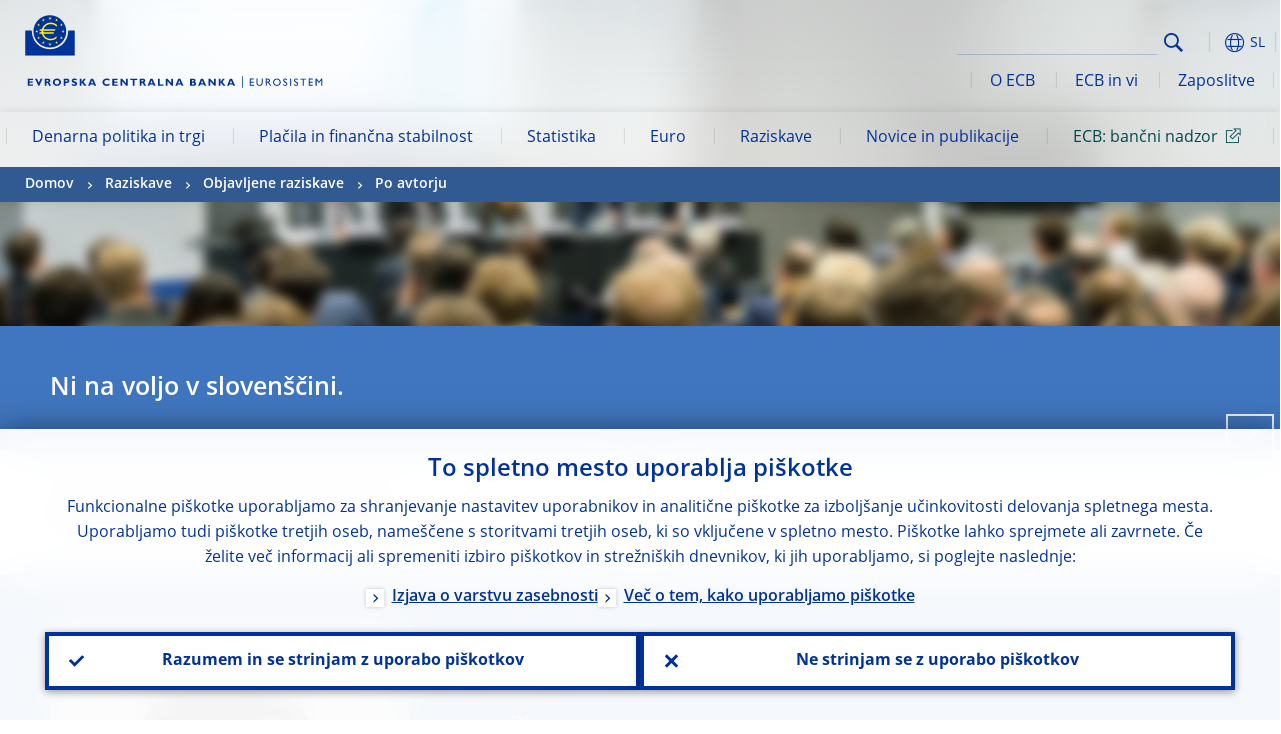

--- FILE ---
content_type: text/html; charset=UTF-8
request_url: https://www.ecb.europa.eu/pub/research/authors/profiles/antonio-dias-da-silva.sl.html
body_size: 41577
content:
<!DOCTYPE html>
<html lang="sl">
<head>
        <meta charset="utf-8">        
        <link rel="preload" href="/shared/dist/fonts/opensans_fixed/OpenSans-Regular.woff2" as="font" crossorigin>
        <link rel="preload" href="/shared/dist/fonts/opensans_fixed/OpenSans-SemiBold.woff2" as="font" crossorigin>
        <link rel="preload" href="/shared/dist/fonts/opensans_fixed/OpenSans-Bold.woff2" as="font" crossorigin> 
        <link rel="preload" href="/shared/dist/fonts/ecb-iconset/ECB-icon-set.woff2" as="font" crossorigin> 
        <link rel="icon" href="/fav.ico" sizes="16x16">
        <link rel="icon" href="/favicon-16.png" sizes="16x16">
        <link rel="icon" href="/favicon-32.png" sizes="32x32">
        <link rel="icon" href="/favicon-64.png" sizes="64x64">
        <link rel="icon" href="/favicon-128.png" sizes="128x128">
        <link rel="icon" href="/favicon-192.png" sizes="192x192">
        <link rel="icon" href="/favicon-256.png" sizes="256x256">

        <link rel="shortcut icon" href="/favicon-196.png" sizes="196x196">
        <link rel="apple-touch-icon" href="/favicon-152.png" sizes="152x152">
        <link rel="apple-touch-icon" href="/favicon-180.png" sizes="180x180">

        
    
        <title>Papers by António Dias Da Silva</title>
                 <link rel="canonical" href="https://www.ecb.europa.eu/pub/research/authors/profiles/antonio-dias-da-silva.en.html">
    
        <meta name="author" content="European Central Bank">
        <meta name="description" content="Papers by António Dias Da Silva">
        <meta name="viewport" content="width=device-width, initial-scale=1.0, viewport-fit=cover">

        
        <script>
            var ECB = {};
            ECB.currentLanguage = 'sl';
            ECB.isoLocalLanguageName = 'Slovenščina';
            ECB.isLive = true;
            ECB.version = '4332727';
            ECB.navigationVersion = '1768388002';
            ECB.clientTimeError = 1768863444 - (new Date().getTime());

            

            ECB.availableLanguages = [{"en": "English"}];            
           

        </script>
            
        <link rel="stylesheet" href="/shared/dist/css/main-ecb.min.css?4332727" media="all">         
        <meta name="twitter:card" content="summary">
        <meta name="twitter:site" content="@ecb">
   
            <meta name="explainerDate" content="1. januar 1970">
        	    	<meta property="og:type" content="article">
	            <meta property="og:type" content="website">
        <meta property="og:title" content="Papers by António Dias Da Silva">
        <meta property="og:url" content="https://www.ecb.europa.eu/pub/research/authors/profiles/antonio-dias-da-silva.sl.html">
        <meta property="og:image:secure_url" content="https://www.ecb.europa.eu/pub/research/authors/profiles">
        <meta property="og:image" content="https://www.ecb.europa.eu/pub/research/authors/profiles" >
        <meta property="og:image:width" content="1200">
        <meta property="og:image:height" content="600">
        <meta property="og:description" content="Papers by António Dias Da Silva">
        <meta property="og:site_name" content="European Central Bank">
    
        <noscript>
            <style>            
                .accordion .content-box {
                    display: block;
                }
            </style>
        </noscript>        
    <script type="text/javascript">
        /*! ecb - v2.0.0 - European Central Bank */
var ECB=window.ECB||{};ECB.fast=ECB.fast||{},ECB.slow=ECB.slow||{},ECB.supports=ECB.supports||{},ECB.fast.annexSwap=function(){var t,e,n=document.querySelector(".section-press .address-box + .definition-list");n&&(t=(e=(t=(e=(t=n.previousElementSibling).previousElementSibling)&&e.classList.contains("related-topics")?e:t).previousElementSibling)&&e.classList.contains("footnotes")?e:t).parentNode.insertBefore(n,t)},ECB.fast.attribution=function(n){var t,e,a=n.style.backgroundImage||n.src;a=(a=a.replace('url("',"")).replace('")',""),n.src&&(n=n.closest("picture"));a&&(t=(t=a).replace('url("',""),e=document.location.protocol+"//"+document.location.hostname,-1===t.indexOf("http")&&-1===t.indexOf('url("//')||t.startsWith(e))&&ECB.fast.exif.getArtist(a,function(t){var e;0<(t=t?.exif||t?.xmp||"").length&&!n.classList.contains("-attribution")&&(n.classList.add("-attribution"),t='<span class="attribution"><span class="attribution-details">'+(t.startsWith("©")?"":"© ")+t+'</span> <button aria-label="Photographer"></button></span>',n.classList.contains("slider_image")&&n.parentElement?.classList.contains("-bottom")&&((e=n.parentElement?.querySelector(".slider_content_container .slider_text")).insertAdjacentHTML("beforeend",t),e=e.querySelector(".attribution button")),n.insertAdjacentHTML("beforeend",t),[n.querySelector(".attribution button"),e].forEach(e=>{e&&e.addEventListener("click",function(t){return e.parentElement.classList.toggle("-active"),t.preventDefault(),t.stopPropagation(),!1})}))})},ECB.fast.authorMove=function(){var t,e=document.getElementById("side-authors");e&&(t=Array.from(document.querySelectorAll("aside > *")).reduce(function(t,e){return t+e.clientHeight},0),e.style.marginTop=Math.max(110,t)+50+"px")},ECB.fast.connector=function(t){function e(t){t.classList.contains("-gradient-upper")&&(i="-gradient-upper"),t.classList.contains("-dark-grey")&&(o="-dark-grey"),t.classList.contains("-light-grey-blue")&&(i="-transparent-light-grey",o="-transparent-blue");var e="<div class='upper-connection "+i+"'></div> <div class='lower-connection "+o+"'></div>";t.insertAdjacentHTML("afterend",e)}function a(t,e){return t.classList.contains(e)}function n(t,e){for(var n=0;n<e.length;n++)if(a(t,e[n]))return 1}var r=(t=t||document).querySelectorAll(".connector"),i="-transparent-blue",o="-light-blue";if(0<r.length)e(r[r.length-1]);else{var s=Array.from(t.querySelectorAll(".contact-box, .see-also-boxes, .carousel, .promo-box, .contact-box, .explainer-box"));if(s.length){var l=s[0],c=l.previousElementSibling;if(c&&"DIV"==c.tagName&&!a(c,"title")){for(var u=l.nextElementSibling,g=!1;null!=u;)a(u,"in-this-section")||"SCRIPT"==u.tagName||"STYLE"==u.tagName||(-1==s.indexOf(u)?g=!0:g&&(c=(l=u).previousElementSibling,g=!1)),u=u.nextElementSibling;g||(c.classList.add("connector"),n(c,["section","intro","boxes","accordion","definition-list","tags"])&&c.classList.add("-gradient-upper"),n(c,["jumbo-box"])&&a(c,"-dark-blue")&&c.classList.add("-light-grey-blue"),a(l,".carousel")||c.classList.add("-dark-grey"),e(c))}}}},ECB.fast.exif=(()=>{var i=function(t,e,n){var a,r,i,o=t,s=e,l=n,c="";for(l=s+n;s<l;)switch((a=o.getUint8(s++))>>4){case 0:case 1:case 2:case 3:case 4:case 5:case 6:case 7:c+=String.fromCharCode(a);break;case 12:case 13:r=o.getUint8(s++),c+=String.fromCharCode((31&a)<<6|63&r);break;case 14:r=o.getUint8(s++),i=o.getUint8(s++),c+=String.fromCharCode((15&a)<<12|(63&r)<<6|(63&i)<<0)}return c},r=function(t,e,n,a){for(var r,i=t.getUint16(n,!a),o=0;o<i;o++)if(315===t.getUint16(r=n+12*o+2,!a))return s(t,r,e,a);return""},s=function(t,e,n,a){var r=t.getUint32(e+4,!a),a=t.getUint32(e+8,!a)+n;return i(t,4<r?a:e+8,r-1)},o=function(t,e,n){if("exif"!=i(t,e,4).toLowerCase())return!1;var a,e=e+(n?8:6);if(18761==t.getUint16(e))a=!1;else{if(19789!=t.getUint16(e))return!1;a=!0}return 42==t.getUint16(e+2,!a)&&!((n=t.getUint32(e+4,!a))<8)&&r(t,e,e+n,a)},l=function(t,e){return!!(t&1<<e-1)};return{getArtist:function(t,a){let e=t=>{new DataView(t);var e,n,t={exif:(t=>{var e=new DataView(t),n=!1;if(1380533830==e.getUint32(0)&&1464156752==e.getUint32(8)&&1448097880==e.getUint32(12)){if(!l(e.getUint8(20),4))return!1;n=!0}else if(255!=e.getUint8(0)||216!=e.getUint8(1))return!1;var a=2,r=t.byteLength;if(n)for(a=16;a<r;){if(a+=e.getUint32(a,!0)+4,"EXIF"==i(e,a,4))return o(e,a,!0,e.getUint32(a,!0));a+=4}else for(;a<r;){if(255!=e.getUint8(a))return!1;if(225==e.getUint8(a+1))return o(e,a+4,!1,e.getUint16(a+2)-2);a+=2+e.getUint16(a+2)}})(t),xmp:(t=t,e=new TextDecoder("utf-8"),t=new Uint8Array(t),t=(e=e.decode(t)).indexOf("<x:xmpmeta"),n=e.indexOf("</x:xmpmeta>"),-1!==t&&-1!==n&&(e=e.slice(t,n+12),(new DOMParser).parseFromString(e,"application/xml").querySelector("dc\\:creator, creator")?.textContent?.trim())||"")};a(t)},n=new XMLHttpRequest;n.onload=function(){200!==this.status&&0!==this.status||e(n.response)},n.open("GET",t,!0),n.responseType="arraybuffer",n.send(null)}}})(),ECB.fast.isLoading=function(){for(var t=document.querySelectorAll(".-is-loading"),e=0;e<t.length;e++)t[e].insertAdjacentHTML("afterbegin","<div class='is-busy'> Loading ... </div>")},ECB.fast.langLinks=function(){if(ECB.fast.isEuLanguage=!!document.querySelector("#language-values a[lang="+ECB.currentLanguage+"]:not([specialLang])"),ECB.fast.isEuLanguage&&"en"!=ECB.currentLanguage){var e=document.querySelectorAll("a:not([lang]"),n=/\.[a-z]{2,3}(\.(html|pdf)([\?#].*)?)$/;let t=["www.ecb.europa.eu","www.bankingsupervision.europa.eu","www.esrb.europa.eu"];for(var a=0;a<e.length;a++){var r=e[a];r.hasAttribute("href")&&!!(i=(i=r).getAttribute("href"))&&(-1===i.indexOf(":")||(i=i.match(/^https?:\/\/([^/]+)/))&&i[1]&&t.includes(i[1]))&&(t=>!!((t=t.getAttribute("href").match(n))&&0<t.length)&&"en"==t[0].substr(1,2))(r)&&r.setAttribute("href",r.getAttribute("href").replace(n,"."+ECB.currentLanguage+"$1"))}}var i},ECB.fast.langSwitch=function(){var e,n;ECB.isLive&&(e=localStorage.getItem("lastLanguage"),(n=function(t){return!(!t||ECB.currentLanguage==t||((t=document.querySelector("#language-values>a[lang="+t+"]"))&&(document.location.href=t.href),0))})(e)||window.addEventListener("storage",function(t){"lastLanguage"==t.key&&t.newValue!=e&&n(t.newValue)}))},ECB.fast.loadImages=function(t){for(var n,e=t,a=(t||(e=document),function(t){var e=ECB.supports.webp&&t.getAttribute("data-image-webp")?t.getAttribute("data-image-webp"):t.getAttribute("data-image"),n=t;n.style.backgroundImage="url('"+e+"')",t.classList.contains("-inner")||ECB.fast.attribution(n),n.classList.add("loaded")}),r=(window.IntersectionObserver&&(n=new IntersectionObserver(function(t){for(var e=0;e<t.length;e++)t[e].isIntersecting&&(a(t[e].target),n.unobserve(t[e].target))},{rootMargin:"50%"})),e.querySelectorAll("[data-image]")),i=0;i<r.length;i++)r[i].classList.contains("fast")||r[i].classList.contains("coin-cropper")||!n?a(r[i]):n.observe(r[i]);for(var o=e.querySelectorAll("picture img"),i=0;i<o.length;i++)ECB.fast.attribution(o[i])},ECB.fast.pageTitle=function(){var t=document.querySelector("main>.title h1");t&&0<t.innerText.length&&(document.title=t.innerText)},ECB.fast.random=function(t){Element.prototype.matches||(Element.prototype.matches=Element.prototype.msMatchesSelector||Element.prototype.webkitMatchesSelector);for(var e=(t?t:document).querySelectorAll(".random"),n=0;n<e.length;n++){e[n].querySelectorAll(".random-item");var a=[],r=(Array.prototype.slice.call(e[n].children).map(function(t){t.matches(".random-item")&&a.push(t)}),Math.floor(Math.random()*a.length));e[n].classList.contains("-daily")&&(r=(new Date).getDate()%a.length),a[r].classList.add("active");for(var i=0;i<a.length;i++)i!=r&&e[n].removeChild(a[i])}},ECB.fast.supportCheck=function(e){var n=new Image;n.onload=function(t){"load"==t.type&&1==n.width&&(document.documentElement.classList.add("webp"),ECB.supports.webp=!0),e&&e()},n.onerror=function(){e&&e()},n.src="[data-uri]"},ECB.fast.tempFixes=function(){for(var t=".table .wrapper h3",e=function(t){var e=t.parentElement.parentElement,n=document.createElement("div");n.classList.add("header"),n.innerHTML='<div class="title">'+t.innerHTML+"</div>",t.parentElement.removeChild(t),e.prepend(n)},n=document.querySelectorAll(t),a=0;a<n.length;a++)e(n[a])},ECB.fast.supportCheck(function(){function t(){ECB.jsForContentOnly||ECB.fast.pageTitle(),ECB.fast.tempFixes(),ECB.fast.random(),ECB.fast.loadImages(),ECB.fast.langLinks(),ECB.fast.connector(),ECB.fast.annexSwap(),ECB.fast.isLoading(),ECB.fast.authorMove()}"loading"!==document.readyState?t():window.addEventListener("DOMContentLoaded",t)});    </script>
    <script type="text/javascript" async src="/shared/dist/js/slow.min.js?v=4332727"></script>
    
    </head>

<body class="project-ecb section-pub sub-research sub-authors sub-profiles	">

	
<div id="skip-links">
	<div class="skip-links-content">	
		<span>Skip to:</span>
		<a href="#navwrapper"><span class="sr-only">Skip to </span>navigation</a>
		<a href="#main-content"><span class="sr-only">Skip to </span>content</a>
		<a href="#ecb-doc-footer"><span class="sr-only">Skip to </span>footer</a>
	</div>
</div>
<header id="ecb-doc-header" class="v2"> 
	<div class="headerHolder">
		<button id="toggle-sticky-nav" aria-haspopup="true" ></button>
		<div class="logo-name">
			<a href="/home/html/index.sl.html" alt="Go to our homepage">
				<img src="/shared/img/logo/logo_name.sl.svg" alt="European Central Bank - eurosystem">			</a>
		</div>
		<div class="logo-name-mobile">
			<a href="/home/html/index.sl.html" alt="Go to our homepage">
				<img src="/shared/img/logos_mobile/ECB_Eurosystem_OneLineLogo_Mobile_SL.svg"  alt="European Central Bank - eurosystem">			</a>
		</div>
	
		<div id="language-selector-holder" role="button" title="Select language">
			<div id="language-selector"></div>
			<div id="language-selected"   aria-haspopup="true"><i></i><span class="ecb-full">SL</span></div>			
			<div id="language-values">				
				<a href="antonio-dias-da-silva.bg.html" lang="bg" title="Български"><span class="ecb-full">Български</span></a><a href="antonio-dias-da-silva.cs.html" lang="cs" title="Čeština"><span class="ecb-full">Čeština</span></a><a href="antonio-dias-da-silva.da.html" lang="da" title="Dansk"><span class="ecb-full">Dansk</span></a><a href="antonio-dias-da-silva.de.html" lang="de" title="Deutsch"><span class="ecb-full">Deutsch</span></a><a href="antonio-dias-da-silva.el.html" lang="el" title="Eλληνικά"><span class="ecb-full">Eλληνικά</span></a><a href="antonio-dias-da-silva.en.html" class="available" lang="en" title="English"><span class="ecb-full">English</span></a><a href="antonio-dias-da-silva.es.html" lang="es" title="Español"><span class="ecb-full">Español</span></a><a href="antonio-dias-da-silva.et.html" lang="et" title="Eesti keel"><span class="ecb-full">Eesti keel</span></a><a href="antonio-dias-da-silva.fi.html" lang="fi" title="Suomi"><span class="ecb-full">Suomi</span></a><a href="antonio-dias-da-silva.fr.html" lang="fr" title="Français"><span class="ecb-full">Français</span></a><a href="antonio-dias-da-silva.ga.html" lang="ga" title="Gaeilge"><span class="ecb-full">Gaeilge</span></a><a href="antonio-dias-da-silva.hr.html" lang="hr" title="Hrvatski"><span class="ecb-full">Hrvatski</span></a><a href="antonio-dias-da-silva.hu.html" lang="hu" title="Magyar"><span class="ecb-full">Magyar</span></a><a href="antonio-dias-da-silva.it.html" lang="it" title="Italiano"><span class="ecb-full">Italiano</span></a><a href="antonio-dias-da-silva.lt.html" lang="lt" title="Lietuvių"><span class="ecb-full">Lietuvių</span></a><a href="antonio-dias-da-silva.lv.html" lang="lv" title="Latviešu"><span class="ecb-full">Latviešu</span></a><a href="antonio-dias-da-silva.mt.html" lang="mt" title="Malti"><span class="ecb-full">Malti</span></a><a href="antonio-dias-da-silva.nl.html" lang="nl" title="Nederlands"><span class="ecb-full">Nederlands</span></a><a href="antonio-dias-da-silva.pl.html" lang="pl" title="Polski"><span class="ecb-full">Polski</span></a><a href="antonio-dias-da-silva.pt.html" lang="pt" title="Português"><span class="ecb-full">Português</span></a><a href="antonio-dias-da-silva.ro.html" lang="ro" title="Română"><span class="ecb-full">Română</span></a><a href="antonio-dias-da-silva.sk.html" lang="sk" title="Slovenčina"><span class="ecb-full">Slovenčina</span></a><a href="antonio-dias-da-silva.sl.html" class="selected" lang="sl" title="Slovenščina"><span class="ecb-full">Slovenščina</span></a><a href="antonio-dias-da-silva.sv.html" lang="sv" title="Svenska"><span class="ecb-full">Svenska</span></a>			</div>
		</div>
		
		<button id="hamburger" aria-haspopup="true" >
			Menu
			<div class="icon">
				<div class="line-outer">
			    	<div class="line-inner"></div>
			  	</div>
				<div class="line-outer">
			    	<div class="line-inner"></div>
				</div>
				<div class="line-outer">
			    	<div class="line-inner"></div>
				</div>		
			</div>			
					</button>
		<div class="logo">
			<a href="/home/html/index.sl.html" alt="Go to our homepage">
				<img src="/shared/img/logo/logo_only.svg" alt="our logo, a yellow Euro sign surrounded by yellow stars centered in a dark blue circle resting on a dark blue base">			
			</a>
		</div>	
		<nav id="navwrapper" role="navigation" aria-label="Main navigation"><div id="mainnav"><ul><li class="has-subpages" aria-expanded="false"><a href="/mopo/html/index.sl.html">Denarna politika in trgi</a><a href="#" class="subpages" title="toggle subpages for Denarna politika in trgi"></a><div class="nav-first-level-wrap"><div class="nav-featured-wrap"><div class="nav-featured"><div class="item">
    <div class="title">Denarna politika in trgi</div>
    <p>Strategija denarne politike, izvedbena orodja in njihov učinek.</p><a href="/mopo/html/index.en.html">Več o denarni politiki in trgih</a><hr>
    <div class="nav-title">Bližnjice</div>
    <ul>
        <li><a href="/ecb/educational/explainers/tell-me/html/what-is-monetary-policy.en.html">Kaj je denarna politika?</a></li>
        <li><a href="/mopo/strategy/strategy-review/html/index.en.html">Pregled strategije</a></li>
        <li><a href="/mopo/implement/app/html/index.en.html">Programi nakupa vrednostnih papirjev</a></li>
    </ul>
</div><a href="/press/press_conference/html/index.en.html"  class="item image"> <img src="/press/tvservices/html/index/ECB press conference place holder new_2560x1440.jpg" width="357" height="179" loading="lazy" style="object-fit:cover"><div class="image-caption">Zadnja tiskovna konferenca o denarni politiki</div>
    <div class="image-date">18. december 2025</div></a></div></div><ul><li class="has-subpages"><a href="/mopo/intro/html/index.sl.html">Uvod</a><a href="#" class="subpages" title="toggle subpages for Uvod"></a><ul><li class="clearfix"><a href="/mopo/intro/benefits/html/index.sl.html">Prednosti cenovne stabilnosti</a></li><li class="clearfix"><a href="/mopo/intro/role/html/index.sl.html">Vloga in omejitve denarne politike</a></li><li class="clearfix"><a href="/mopo/intro/transmission/html/index.sl.html">Transmisijski mehanizem</a></li></ul></li><li class="clearfix"><a href="/mopo/decisions/html/index.sl.html">Sklepi, izjave in povzetki razprav o denarni politiki</a></li><li class="has-subpages"><a href="/mopo/strategy/html/index.sl.html">Strategija denarne politike</a><a href="#" class="subpages" title="toggle subpages for Strategija denarne politike"></a><ul><li class="clearfix"><a href="/mopo/strategy/strategy-review/html/index.sl.html">Pregled strategije</a></li><li class="clearfix"><a href="/mopo/strategy/medium-term-orientation/html/index.sl.html">Srednjeročna usmeritev</a></li><li class="clearfix"><a href="/mopo/strategy/pricestab/html/index.sl.html">2-odstotna ciljna inflacija</a></li></ul></li><li class="has-subpages"><a href="/mopo/devel/html/index.sl.html">Ekonomska, denarna in finančna analiza</a><a href="#" class="subpages" title="toggle subpages for Ekonomska, denarna in finančna analiza"></a><ul><li class="clearfix"><a href="/mopo/devel/ecana/html/index.sl.html">Ekonomska analiza</a></li><li class="clearfix"><a href="/mopo/devel/monan/html/index.sl.html">Denarna in finančna analiza</a></li></ul></li><li class="has-subpages"><a href="/mopo/implement/html/index.sl.html">Instrumenti</a><a href="#" class="subpages" title="toggle subpages for Instrumenti"></a><ul><li class="has-subpages"><a href="/mopo/implement/omo/html/index.sl.html">Operacije odprtega trga</a><a href="#" class="subpages" title="toggle subpages for Operacije odprtega trga"></a><ul><li class="clearfix"><a href="/mopo/implement/omo/tltro/html/index.sl.html">Ciljno usmerjene operacije dolgoročnejšega refinanciranja</a></li></ul></li><li class="has-subpages"><a href="/mopo/implement/app/html/index.sl.html">Programi nakupa vrednostnih papirjev</a><a href="#" class="subpages" title="toggle subpages for Programi nakupa vrednostnih papirjev"></a><ul><li class="clearfix"><a href="/mopo/implement/app/lending/html/index.sl.html">Posojanje vrednostnih papirjev</a></li></ul></li><li class="clearfix"><a href="/mopo/implement/pepp/html/index.sl.html">Izredni program nakupa vrednostnih papirjev ob pandemiji</a></li><li class="clearfix"><a href="/mopo/implement/sf/html/index.sl.html">Odprti ponudbi</a></li><li class="has-subpages"><a href="/mopo/implement/mr/html/index.sl.html">Obvezne rezerve</a><a href="#" class="subpages" title="toggle subpages for Obvezne rezerve"></a><ul><li class="clearfix"><a href="/mopo/implement/mr/two-tier/html/index.sl.html">Dvostopenjski sistem</a></li></ul></li></ul></li><li class="has-subpages"><a href="/mopo/international-market-operations/html/index.sl.html">Mednarodne tržne operacije</a><a href="#" class="subpages" title="toggle subpages for Mednarodne tržne operacije"></a><ul><li class="clearfix"><a href="/mopo/international-market-operations/liquidity_lines/html/index.sl.html">Likvidnostne linije s centralnimi bankami</a></li></ul></li><li class="clearfix"><a href="/mopo/ela/html/index.sl.html">Izredna likvidnostna pomoč (ELA)</a></li><li class="clearfix"><a href="/mopo/liq/html/index.sl.html">Likvidnostna analiza</a></li><li class="has-subpages"><a href="/mopo/coll/html/index.sl.html">Zavarovanje terjatev</a><a href="#" class="subpages" title="toggle subpages for Zavarovanje terjatev"></a><ul><li class="has-subpages"><a href="/mopo/coll/standards/html/index.sl.html">Merila in ugotavljanje primernosti</a><a href="#" class="subpages" title="toggle subpages for Merila in ugotavljanje primernosti"></a><ul><li class="clearfix"><a href="/mopo/coll/standards/marketable/html/index.sl.html">Tržno premoženje</a></li><li class="clearfix"><a href="/mopo/coll/standards/nonmarketable/html/index.sl.html">Netržno premoženje</a></li></ul></li><li class="has-subpages"><a href="/mopo/coll/assets/html/index.sl.html">Seznam primernega tržnega premoženja</a><a href="#" class="subpages" title="toggle subpages for Seznam primernega tržnega premoženja"></a><ul><li class="clearfix"><a href="/mopo/coll/assets/guide/html/index.sl.html">Uporabniški priročnik</a></li></ul></li><li class="has-subpages"><a href="/mopo/coll/coll/html/index.sl.html">Upravljanje zavarovanja</a><a href="#" class="subpages" title="toggle subpages for Upravljanje zavarovanja"></a><ul><li class="clearfix"><a href="/mopo/coll/coll/eligiblesss/html/index.sl.html">Primerni sistemi poravnave vrednostnih papirjev</a></li><li class="clearfix"><a href="/mopo/coll/coll/ssslinks/html/index.sl.html">Primerne povezave</a></li><li class="clearfix"><a href="/mopo/coll/coll/triparty/html/index.sl.html">Primerni tripartitni agenti</a></li></ul></li><li class="has-subpages"><a href="/mopo/coll/risk/html/index.sl.html">Zmanjševanje tveganja</a><a href="#" class="subpages" title="toggle subpages for Zmanjševanje tveganja"></a><ul><li class="clearfix"><a href="/mopo/coll/risk/ecaf/html/index.sl.html">ECAF</a></li><li class="clearfix"><a href="/mopo/coll/risk/riskcontrol/html/index.sl.html">Obvladovanje tveganja</a></li><li class="clearfix"><a href="/mopo/coll/risk/liquidity/html/index.sl.html">Kategorije odbitkov</a></li><li class="clearfix"><a href="/mopo/coll/risk/valuation/html/index.sl.html">Vrednotenje</a></li></ul></li><li class="has-subpages"><a href="/mopo/coll/loanlevel/html/index.sl.html">Pobuda za poročanje podatkov o posameznih posojilih</a><a href="#" class="subpages" title="toggle subpages for Pobuda za poročanje podatkov o posameznih posojilih"></a><ul><li class="clearfix"><a href="/mopo/coll/loanlevel/transmission/html/index.sl.html">Predloge za poročanje</a></li><li class="clearfix"><a href="/mopo/coll/loanlevel/implementation/html/index.sl.html">Zahteve glede primernosti</a></li><li class="clearfix"><a href="/mopo/coll/loanlevel/faq/html/index.sl.html">Pogosta vprašanja</a></li></ul></li><li class="clearfix"><a href="/mopo/coll/contacts/html/index.sl.html">Kontakti</a></li></ul></li><li class="has-subpages"><a href="/mopo/eaec/html/index.sl.html">Struktura gospodarstva v euroobmočju</a><a href="#" class="subpages" title="toggle subpages for Struktura gospodarstva v euroobmočju"></a><ul><li class="clearfix"><a href="/mopo/eaec/ecopolicy/html/index.sl.html">Ekonomska politika</a></li><li class="clearfix"><a href="/mopo/eaec/fiscal/html/index.sl.html">Javnofinančna politika</a></li><li class="clearfix"><a href="/mopo/eaec/trade/html/index.sl.html">Zunanja trgovina</a></li><li class="clearfix"><a href="/mopo/eaec/eer/html/index.sl.html">Efektivni devizni tečaj</a></li><li class="clearfix"><a href="/mopo/eaec/structure/html/index.sl.html">Finančna struktura</a></li><li class="clearfix"><a href="/mopo/eaec/markets/html/index.sl.html">Finančni trgi</a></li><li class="clearfix"><a href="/mopo/eaec/intermediaries/html/index.sl.html">Finančni posredniki</a></li><li class="clearfix"><a href="/mopo/eaec/diversity/html/index.sl.html">Gospodarska raznolikost</a></li><li class="clearfix"><a href="/mopo/eaec/labour/html/index.sl.html">Trg dela</a></li></ul></li><li class="has-subpages"><a href="/mopo/market-contact-groups/html/index.sl.html">Tržne kontaktne skupine</a><a href="#" class="subpages" title="toggle subpages for Tržne kontaktne skupine"></a><ul><li class="clearfix"><a href="/mopo/market-contact-groups/bmcg/html/index.sl.html">Obvezniški trgi (BMCG)</a></li><li class="clearfix"><a href="/mopo/market-contact-groups/mmcg/html/index.sl.html">Denarni trgi</a></li><li class="clearfix"><a href="/mopo/market-contact-groups/dimcg/html/index.sl.html">Kontaktna skupina za izdajatelje dolžniških vrednostih papirjev (DIMCG)</a></li><li class="clearfix"><a href="/mopo/market-contact-groups/omg/html/index.sl.html">Skupina ECB za upravitelje operacij (ECB OMG)</a></li><li class="clearfix"><a href="/mopo/market-contact-groups/fxcg/html/index.sl.html">Devizni trgi (FXCG)</a></li><li class="clearfix"><a href="/mopo/market-contact-groups/iid/html/index.sl.html">Dialog z institucionalnimi vlagatelji (IID)</a></li><li class="clearfix"><a href="/mopo/market-contact-groups/macg/html/index.sl.html">Kontaktna skupina za denarno analizo (MACG)</a></li></ul></li></ul></div></li><li class="has-subpages" aria-expanded="false"><a href="/paym/html/index.sl.html">Plačila in finančna stabilnost</a><a href="#" class="subpages" title="toggle subpages for Plačila in finančna stabilnost"></a><div class="nav-first-level-wrap"><div class="nav-featured-wrap"><div class="nav-featured"><div class="item">
    <div class="title">Plačila in finančna stabilnost</div>
    <p>Podrobno o delu ECB na področju finančne stabilnosti, plačil in tržne infrastrukture.</p><a href="/paym/html/index.en.html">Več o plačilih in finančni stabilnosti</a><hr>
    <div class="nav-title">Bližnjice</div>
    <ul>
        <li><a href="/euro/digital_euro/html/index.en.html">Digitalni euro</a></li>
        <li><a href="/press/intro/html/index.en.html">Novice in dogodki o plačilih</a></li>
        <li><a href="/paym/groups/html/index.en.html">Tržne kontaktne skupine</a></li>
        <li><a href="/paym/target/target-professional-use-documents-links/html/index.en.html">TARGET &ndash; dokumenti in povezave za profesionalne uporabnike</a></li>
    </ul>
</div><a href="/pub/financial-stability/fsr/html/index.en.html"  class="item image"> <img src="/paym/financial-stability/html/index/fsr_1000x750.jpg" width="357" height="179" loading="lazy" style="object-fit:cover"><div class="image-caption">Financial Stability Review</div>
    <div class="image-date">26. november 2025</div></a></div></div><ul><li class="clearfix"><span>Plačila</span></li><li class="has-subpages"><a href="/paym/target/html/index.sl.html">Storitve v sistemu TARGET</a><a href="#" class="subpages" title="toggle subpages for Storitve v sistemu TARGET"></a><ul><li class="clearfix"><a href="/paym/target/coco/html/index.sl.html">Skupne značilnosti</a></li><li class="has-subpages"><a href="/paym/target/t2/html/index.sl.html">T2</a><a href="#" class="subpages" title="toggle subpages for T2"></a><ul><li class="clearfix"><a href="/paym/target/t2/facts/html/index.sl.html">Facts and figures</a></li><li class="clearfix"><a href="/paym/target/t2/governance/html/index.sl.html">Upravljanje</a></li></ul></li><li class="has-subpages"><a href="/paym/target/t2s/html/index.sl.html">T2S</a><a href="#" class="subpages" title="toggle subpages for T2S"></a><ul><li class="clearfix"><a href="/paym/target/t2s/governance/html/index.sl.html">Upravljanje sistema</a></li><li class="clearfix"><a href="/paym/target/t2s/facts/html/index.sl.html">Podatki in številke</a></li><li class="clearfix"><a href="/paym/target/t2s/pricing/html/index.sl.html">Cenik</a></li></ul></li><li class="has-subpages"><a href="/paym/target/tips/html/index.sl.html">TIPS</a><a href="#" class="subpages" title="toggle subpages for TIPS"></a><ul><li class="clearfix"><a href="/paym/target/tips/crossborder/html/index.sl.html">Cross-border payments</a></li><li class="clearfix"><a href="/paym/target/tips/governance/html/index.sl.html">Upravljanje sistema</a></li><li class="clearfix"><a href="/paym/target/tips/facts/html/index.sl.html">Podatki in številke</a></li><li class="clearfix"><a href="/paym/target/tips/onboarding/html/index.sl.html">Priključitev</a></li></ul></li><li class="clearfix"><a href="/paym/target/ecms/html/index.sl.html">ECMS</a></li><li class="has-subpages"><a href="/paym/target/pontes/html/index.sl.html">Pontes</a><a href="#" class="subpages" title="toggle subpages for Pontes"></a><ul><li class="clearfix"><a href="/paym/target/pontes/governance/html/index.sl.html">Governance</a></li></ul></li><li class="has-subpages"><a href="/paym/target/target-professional-use-documents-links/html/index.sl.html">TARGET: dokumenti in povezave za profesionalne uporabnike</a><a href="#" class="subpages" title="toggle subpages for TARGET: dokumenti in povezave za profesionalne uporabnike"></a><ul><li class="clearfix"><a href="/paym/target/target-professional-use-documents-links/coco/html/index.sl.html">Skupne značilnosti: dokumenti in povezave</a></li><li class="clearfix"><a href="/paym/target/target-professional-use-documents-links/t2/html/index.sl.html">T2: dokumenti in povezave</a></li><li class="clearfix"><a href="/paym/target/target-professional-use-documents-links/t2s/html/index.sl.html">T2S: dokumenti in povezave</a></li><li class="clearfix"><a href="/paym/target/target-professional-use-documents-links/tips/html/index.sl.html">TIPS: dokumenti in povezave</a></li><li class="clearfix"><a href="/paym/target/target-professional-use-documents-links/ecms/html/index.sl.html">ECMS: dokumenti in povezave</a></li></ul></li></ul></li><li class="has-subpages"><a href="/paym/dlt/html/index.sl.html">Tokenizacija in tehnologija razpršene evidence</a><a href="#" class="subpages" title="toggle subpages for Tokenizacija in tehnologija razpršene evidence"></a><ul><li class="clearfix"><a href="/paym/dlt/appia/html/index.sl.html">Appia</a></li><li class="clearfix"><a href="/paym/dlt/exploratory/html/index.sl.html">Raziskovalno delo</a></li></ul></li><li class="has-subpages"><a href="/paym/retail/html/index.sl.html">Plačila malih vrednosti</a><a href="#" class="subpages" title="toggle subpages for Plačila malih vrednosti"></a><ul><li class="clearfix"><a href="/paym/retail/retail_payments_strategy/html/index.sl.html">Strategija za plačila malih vrednosti</a></li><li class="clearfix"><a href="/paym/retail/ecb/html/index.sl.html">ECB kot pospeševalka</a></li><li class="clearfix"><a href="/paym/retail/sepa/html/index.sl.html">SEPA</a></li><li class="clearfix"><a href="/paym/retail/instant_payments/html/index.sl.html">Takojšnja plačila</a></li><li class="clearfix"><a href="/paym/retail/groups/html/index.sl.html">Tržne kontaktne skupine</a></li></ul></li><li class="has-subpages"><a href="/paym/collateral/html/index.sl.html">Harmonizacija upravljanja zavarovanj</a><a href="#" class="subpages" title="toggle subpages for Harmonizacija upravljanja zavarovanj"></a><ul><li class="clearfix"><a href="/paym/collateral/score/html/index.sl.html">SCoRE</a></li><li class="clearfix"><a href="/paym/collateral/implementation/html/index.sl.html">Izvajanje</a></li><li class="clearfix"><a href="/paym/collateral/faq/html/index.sl.html">Pogosta vprašanja</a></li><li class="clearfix"><a href="/paym/collateral/ami-seco/html/index.sl.html">AMI-SeCo</a></li></ul></li><li class="has-subpages"><a href="/paym/cyber-resilience/html/index.sl.html">Kibernetska odpornost</a><a href="#" class="subpages" title="toggle subpages for Kibernetska odpornost"></a><ul><li class="clearfix"><a href="/paym/cyber-resilience/fmi/html/index.sl.html">Infrastruktura finančnih trgov</a></li><li class="clearfix"><a href="/paym/cyber-resilience/tiber-eu/html/index.sl.html">TIBER-EU</a></li><li class="clearfix"><a href="/paym/cyber-resilience/euro-cyber-board/html/index.sl.html">Odbor za kibernetsko odpornost eura</a></li></ul></li><li class="has-subpages"><a href="/paym/pol/html/index.sl.html">Pregled nad delovanjem</a><a href="#" class="subpages" title="toggle subpages for Pregled nad delovanjem"></a><ul><li class="clearfix"><a href="/paym/pol/systems/html/index.sl.html">Plačilni sistemi</a></li><li class="clearfix"><a href="/paym/pol/target2-securities/html/index.sl.html">TARGET2-Securities</a></li><li class="clearfix"><a href="/paym/pol/instr/html/index.sl.html">Elektronska plačila</a></li><li class="clearfix"><a href="/paym/pol/clearing/html/index.sl.html">Sistemi poravnave vrednostnih papirjev in centralne nasprotne stranke</a></li><li class="clearfix"><a href="/paym/pol/critical/html/index.sl.html">Ponudniki kritičnih storitev</a></li><li class="clearfix"><a href="/paym/pol/correspondent-and-custodian-banks/html/index.sl.html">Korespondenčne in skrbniške banke</a></li><li class="clearfix"><a href="/paym/pol/forum/html/index.sl.html">Forum SecuRe Pay</a></li></ul></li><li class="has-subpages"><a href="/paym/erms/html/index.sl.html">Storitve upravljanja rezerv</a><a href="#" class="subpages" title="toggle subpages for Storitve upravljanja rezerv"></a><ul><li class="clearfix"><a href="/paym/erms/aspects/html/index.sl.html">Glavne značilnosti</a></li><li class="clearfix"><a href="/paym/erms/service/html/index.sl.html">Nabor storitev</a></li></ul></li><li class="has-subpages"><a href="/paym/cashprof/html/index.sl.html">Profesionalni uporabniki gotovine</a><a href="#" class="subpages" title="toggle subpages for Profesionalni uporabniki gotovine"></a><ul><li class="has-subpages"><a href="/paym/cashprof/cashhand/html/index.sl.html">Obdelava gotovine</a><a href="#" class="subpages" title="toggle subpages for Obdelava gotovine"></a><ul><li class="clearfix"><a href="/paym/cashprof/cashhand/devices/html/index.sl.html">Instrumenti za preverjanje pristnosti</a></li><li class="clearfix"><a href="/paym/cashprof/cashhand/recycling/html/index.sl.html">Ponovno dajanje bankovcev v obtok</a></li></ul></li><li class="clearfix"><a href="/paym/cashprof/cdispec/html/index.sl.html">Specifikacije univerzalnega vmesnika senzorjev</a></li><li class="clearfix"><a href="/paym/cashprof/accreditation/html/index.sl.html">Akreditacija izdelovalcev bankovcev</a></li></ul></li><li class="clearfix"><span>Finančna stabilnost</span></li><li class="clearfix"><a href="/paym/financial-stability/html/index.sl.html">Uvod v finančno stabilnost</a></li><li class="clearfix"><a href="/paym/macroprudential-measures/html/index.sl.html">Makrobonitetni ukrepi</a></li><li class="clearfix"><a href="/paym/financial_stability_contact_groups/html/index.sl.html">Kontaktne skupine za finančno stabilnost</a></li></ul></div></li><li class="has-subpages" aria-expanded="false"><a href="/stats/html/index.sl.html">Statistika</a><a href="#" class="subpages" title="toggle subpages for Statistika"></a><div class="nav-first-level-wrap"><div class="nav-featured-wrap"><div class="nav-featured"><div class="item">
    <div class="title">Statistika</div>
    <p>Dostop do vseh statističnih podatkov ECB in osnovna pojasnila.</p><a href="/stats/html/index.en.html">Več o statistiki ECB</a><hr>
    <div class="nav-title">Bližnjice</div>
    <ul>
        <li><a href="https://data.ecb.europa.eu/main-figures">Glavni podatki</a></li>
		<li><a href="https://data.ecb.europa.eu/">Podatkovni portal ECB</a></li>
		<li><a href="/stats/ecb_statistics/accessing-our-data/html/index.en.html">Vse podatkovne storitve</a></li>
        
    </ul>
</div><!-- <a href="/press/blog/date/2024/html/ecb.blog20240418~2240ea1850.en.html"  class="item image"> <img src="/press/blog/date/2024/html//ecb.blog20240418~2240ea1850/ecb.blog20240418~2240ea1850.jpg" width="357" height="179" loading="lazy" style="object-fit:cover"><div class="image-caption">Blog ECB &ndash; Izbolj&scaron;ani podatki: kako podnebne spremembe vplivajo na banke</div>
    <div class="image-date">18. april 2024</div></a> --> <a href="/press/pr/date/2025/html/ecb.pr250313~9d160bc6e2.en.html"  class="item image"> <img src="/stats/html/index/ECB_Website_StatisticsMegaMenu_95044094-01.png" width="357" height="179" loading="lazy" style="object-fit:cover"><div class="image-caption">SPOROČILO ZA JAVNOST &ndash; ECB je začela izvajati pilotni projekt za omogočanje dostopa raziskovalcem do zaupnih statističnih podatkov</div>
        <div class="image-date">13. marec 2025</div></a></div></div><ul><li class="clearfix"><span>Najbolj obiskane strani</span></li><li class="clearfix"><a href="/stats/euro-exchange-rates/html/index.sl.html">Devizni tečaji eura</a></li><li class="clearfix"><a href="/stats/key-ecb-interest-rates/html/index.sl.html">Ključne obrestne mere ECB</a></li><li class="has-subpages"><a href="/stats/euro-short-term-rates/html/index.sl.html">Eurska kratkoročna obrestna mera (€STR)</a><a href="#" class="subpages" title="toggle subpages for Eurska kratkoročna obrestna mera (€STR)"></a><ul><li class="has-subpages"><a href="/stats/euro-short-term-rates/interest_rate_benchmarks/html/index.sl.html">Referenčne obrestne mere</a><a href="#" class="subpages" title="toggle subpages for Referenčne obrestne mere"></a><ul><li class="clearfix"><a href="/stats/euro-short-term-rates/interest_rate_benchmarks/WG_euro_risk-free_rates/html/index.sl.html">Delovna skupina o  eurskih netveganih obrestnih merah</a></li></ul></li></ul></li><li class="clearfix"><a href="/stats/inflation/html/index.sl.html">Inflacija</a></li><li class="clearfix"><a href="/stats/euro-area-yield-curves/html/index.sl.html">Krivulje donosnosti euroobmočja</a></li><li class="clearfix"><span>Vse statistike in pojasnila</span></li><li class="clearfix"><a href="/stats/all-key-statistics/html/index.sl.html">Vse ključne statistike</a></li><li class="clearfix"><a href="/stats/accessing-our-data/html/index.sl.html">Vse podatkovne storitve</a></li><li class="has-subpages"><a href="/stats/ecb_statistics/html/index.sl.html">Oddajanje podatkov in standardi</a><a href="#" class="subpages" title="toggle subpages for Oddajanje podatkov in standardi"></a><ul><li class="clearfix"><a href="/stats/ecb_statistics/governance_and_quality_framework/html/index.sl.html">Okvir za upravljanje in zagotavljanje kakovosti</a></li><li class="clearfix"><a href="/stats/ecb_statistics/co-operation_and_standards/html/index.sl.html">Sodelovanje in standardi</a></li><li class="clearfix"><a href="/stats/ecb_statistics/reporting/html/index.sl.html">Poročanje bank o podatkih</a></li><li class="has-subpages"><a href="/stats/ecb_statistics/anacredit/html/index.sl.html">AnaCredit</a><a href="#" class="subpages" title="toggle subpages for AnaCredit"></a><ul><li class="clearfix"><a href="/stats/ecb_statistics/anacredit/questions/html/index.sl.html">Odgovori na vprašanja o AnaCredit</a></li></ul></li><li class="clearfix"><a href="/stats/ecb_statistics/consultations/html/index.sl.html">Javna posvetovanja</a></li><li class="clearfix"><a href="/stats/ecb_statistics/dialogue/html/index.sl.html">Dialog z bančnim sektorjem o statistiki ESCB in integrirano poročanje</a></li><li class="clearfix"><a href="/stats/ecb_statistics/sdmx/html/index.sl.html">SDMX – model za izmenjavo statističnih podatkov</a></li><li class="clearfix"><a href="/stats/ecb_statistics/inexda/html/index.sl.html">INEXDA – mreža o podrobnih podatkih</a></li></ul></li></ul></div></li><li class="has-subpages" aria-expanded="false"><a href="/euro/html/index.sl.html">Euro</a><a href="#" class="subpages" title="toggle subpages for Euro"></a><div class="nav-first-level-wrap"><div class="nav-featured-wrap"><div class="nav-featured"><div class="item">
    <div class="title">Euro</div>
    <p>Vse, kar morate vedeti o na&scaron;i skupni valuti.</p><a href="/euro/html/index.en.html">Več o euru</a><hr>
    <div class="nav-title">Bližnjice</div>
    <ul>
        <li><a href="/paym/cashprof/html/index.en.html">Profesionalni uporabniki gotovine</a></li>
        <li><a href="/stats/policy_and_exchange_rates/banknotes+coins/html/index.en.html">Statistični podatki o bankovcih in kovancih</a></li>
        <li><a href="/stats/policy_and_exchange_rates/euro_reference_exchange_rates/html/index.en.html">Devizni tečaji eura</a></li>
    </ul>
</div><a href="/stats/ecb_surveys/space/html/ecb.space2024~19d46f0f17.en.html" class="item image"> <img src="/euro/shared/img/cover.png" width="357" height="179" loading="lazy" style="object-fit:cover"><div class="image-caption">&Scaron;tudija o plačilnih navadah potro&scaron;nikov v euroobmočju (SPACE) &ndash; 2024</div>
    <div class="image-date">19. december 2024</div></a></div></div><ul><li class="has-subpages"><a href="/euro/digital_euro/html/index.sl.html">Digitalni euro</a><a href="#" class="subpages" title="toggle subpages for Digitalni euro"></a><ul><li class="has-subpages"><a href="/euro/digital_euro/features/html/index.sl.html">Značilnosti</a><a href="#" class="subpages" title="toggle subpages for Značilnosti"></a><ul><li class="clearfix"><a href="/euro/digital_euro/features/privacy/html/index.sl.html">Digital euro and privacy</a></li></ul></li><li class="clearfix"><a href="/euro/digital_euro/how-it-works/html/index.sl.html">Kako deluje?</a></li><li class="clearfix"><a href="/euro/digital_euro/why-we-need-it/html/index.sl.html">Zakaj ga potrebujemo?</a></li><li class="clearfix"><a href="/euro/digital_euro/innovation-platform/html/index.sl.html">Inovacijska platforma</a></li><li class="clearfix"><a href="/euro/digital_euro/progress/html/index.sl.html">Časovnica in napredek</a></li><li class="has-subpages"><a href="/euro/digital_euro/timeline/html/index.sl.html">Podrobne informacije</a><a href="#" class="subpages" title="toggle subpages for Podrobne informacije"></a><ul><li class="clearfix"><a href="/euro/digital_euro/timeline/stakeholder/html/index.sl.html">Organizacija in deležniki</a></li><li class="clearfix"><a href="/euro/digital_euro/timeline/profuse/html/index.sl.html">Tehnični dokumenti in raziskave</a></li><li class="clearfix"><a href="/euro/digital_euro/timeline/rulebook/html/index.sl.html">Pravilnik za shemo</a></li></ul></li><li class="clearfix"><a href="/euro/digital_euro/faqs/html/index.sl.html">Pogosta vprašanja</a></li></ul></li><li class="clearfix"><span>Gotovina</span></li><li class="has-subpages"><a href="/euro/cash_strategy/html/index.sl.html">Strategija Eurosistema o gotovini</a><a href="#" class="subpages" title="toggle subpages for Strategija Eurosistema o gotovini"></a><ul><li class="clearfix"><a href="/euro/cash_strategy/cash_role/html/index.sl.html">Vloga gotovine</a></li><li class="clearfix"><a href="/euro/cash_strategy/issuance/html/index.sl.html">Izdajanje in obtok</a></li><li class="clearfix"><a href="/euro/cash_strategy/acceptance-cash/html/index.sl.html">Sprejemanje in dostop do gotovine</a></li><li class="clearfix"><a href="/euro/cash_strategy/faqs/html/index.sl.html">Pogosta vprašanja</a></li></ul></li><li class="has-subpages"><a href="/euro/banknotes/html/index.sl.html">Bankovci</a><a href="#" class="subpages" title="toggle subpages for Bankovci"></a><ul><li class="has-subpages"><a href="/euro/banknotes/future_banknotes/html/index.sl.html">Prihodnji bankovci</a><a href="#" class="subpages" title="toggle subpages for Prihodnji bankovci"></a><ul><li class="clearfix"><a href="/euro/banknotes/future_banknotes/redesign/html/index.sl.html">Postopek preoblikovanja</a></li></ul></li><li class="has-subpages"><a href="/euro/banknotes/current/html/index.sl.html">Sedanji bankovci</a><a href="#" class="subpages" title="toggle subpages for Sedanji bankovci"></a><ul><li class="clearfix"><a href="/euro/banknotes/current/denominations/html/index.sl.html">Apoeni</a></li><li class="clearfix"><a href="/euro/banknotes/current/design/html/index.sl.html">Oblikovni elementi</a></li><li class="clearfix"><a href="/euro/banknotes/current/security/html/index.sl.html">Zaščitni elementi</a></li></ul></li><li class="clearfix"><a href="/euro/banknotes/ac/html/index.sl.html">Preprečevanje ponarejanja</a></li><li class="clearfix"><a href="/euro/banknotes/production/html/index.sl.html">Izdelava in zaloge bankovcev</a></li><li class="clearfix"><a href="/euro/banknotes/damaged/html/index.sl.html">Poškodovani in s črnilom umazani bankovci</a></li><li class="has-subpages"><a href="/euro/banknotes/environmental/html/index.sl.html">Okolje, zdravje in varnost</a><a href="#" class="subpages" title="toggle subpages for Okolje, zdravje in varnost"></a><ul><li class="clearfix"><a href="/euro/banknotes/environmental/pef/html/index.sl.html">Okoljski odtis izdelka</a></li></ul></li><li class="clearfix"><a href="/euro/banknotes/research/html/index.sl.html">Raziskave in razvoj</a></li><li class="clearfix"><a href="/euro/banknotes/images/html/index.sl.html">Slike in pravila za reproduciranje</a></li><li class="clearfix"><a href="/euro/banknotes/info/html/index.sl.html">Informativna in izobraževalna gradiva</a></li></ul></li><li class="has-subpages"><a href="/euro/coins/html/index.sl.html">Kovanci</a><a href="#" class="subpages" title="toggle subpages for Kovanci"></a><ul><li class="clearfix"><a href="/euro/coins/2euro/html/index.sl.html">2 €</a></li><li class="clearfix"><a href="/euro/coins/1euro/html/index.sl.html">1 €</a></li><li class="clearfix"><a href="/euro/coins/50cents/html/index.sl.html">50 centov</a></li><li class="clearfix"><a href="/euro/coins/20cents/html/index.sl.html">20 centov</a></li><li class="clearfix"><a href="/euro/coins/10cents/html/index.sl.html">10 centov</a></li><li class="clearfix"><a href="/euro/coins/5cents/html/index.sl.html">5 centov</a></li><li class="clearfix"><a href="/euro/coins/2cents/html/index.sl.html">2 centa</a></li><li class="clearfix"><a href="/euro/coins/1cent/html/index.sl.html">1 cent</a></li><li class="clearfix"><a href="/euro/coins/common/html/index.sl.html">Evropska stran</a></li><li class="clearfix"><a href="/euro/coins/comm/html/index.sl.html">Priložnostni spominski kovanci za 2 €</a></li><li class="clearfix"><a href="/euro/coins/security/html/index.sl.html">Zaščitni elementi</a></li><li class="clearfix"><a href="/euro/coins/collect/html/index.sl.html">Zbirateljski kovanci</a></li></ul></li><li class="has-subpages"><a href="/euro/changeover/html/index.sl.html">Vstop v euroobmočje</a><a href="#" class="subpages" title="toggle subpages for Vstop v euroobmočje"></a><ul><li class="clearfix"><a href="/euro/changeover/bulgaria/html/index.sl.html">Bolgarija (2026)</a></li><li class="clearfix"><a href="/euro/changeover/croatia/html/index.sl.html">Hrvaška (2023)</a></li><li class="clearfix"><a href="/euro/changeover/lithuania/html/index.sl.html">Litva (2015)</a></li><li class="clearfix"><a href="/euro/changeover/latvia/html/index.sl.html">Latvija (2014)</a></li><li class="clearfix"><a href="/euro/changeover/estonia/html/index.sl.html">Estonija (2011)</a></li><li class="clearfix"><a href="/euro/changeover/slovakia/html/index.sl.html">Slovaška (2009)</a></li><li class="clearfix"><a href="/euro/changeover/cyprus/html/index.sl.html">Ciper (2008)</a></li><li class="clearfix"><a href="/euro/changeover/malta/html/index.sl.html">Malta (2008)</a></li><li class="clearfix"><a href="/euro/changeover/slovenia/html/index.sl.html">Slovenija (2007)</a></li><li class="clearfix"><a href="/euro/changeover/2002/html/index.sl.html">Začetna zamenjava gotovine (2002)</a></li></ul></li><li class="has-subpages"><a href="/euro/exchange/html/index.sl.html">Zamenjava prejšnjih nacionalnih valut</a><a href="#" class="subpages" title="toggle subpages for Zamenjava prejšnjih nacionalnih valut"></a><ul><li class="clearfix"><a href="/euro/exchange/au/html/index.sl.html">Avstrija</a></li><li class="clearfix"><a href="/euro/exchange/be/html/index.sl.html">Belgija</a></li><li class="clearfix"><a href="/euro/exchange/bg/html/index.sl.html">Bolgarija</a></li><li class="clearfix"><a href="/euro/exchange/hr/html/index.sl.html">Hrvaška</a></li><li class="clearfix"><a href="/euro/exchange/cy/html/index.sl.html">Ciper</a></li><li class="clearfix"><a href="/euro/exchange/et/html/index.sl.html">Estonija</a></li><li class="clearfix"><a href="/euro/exchange/fi/html/index.sl.html">Finska</a></li><li class="clearfix"><a href="/euro/exchange/fr/html/index.sl.html">Francija</a></li><li class="clearfix"><a href="/euro/exchange/de/html/index.sl.html">Nemčija</a></li><li class="clearfix"><a href="/euro/exchange/gr/html/index.sl.html">Grčija</a></li><li class="clearfix"><a href="/euro/exchange/ir/html/index.sl.html">Irska</a></li><li class="clearfix"><a href="/euro/exchange/lv/html/index.sl.html">Latvija</a></li><li class="clearfix"><a href="/euro/exchange/it/html/index.sl.html">Italija</a></li><li class="clearfix"><a href="/euro/exchange/lt/html/index.sl.html">Litva</a></li><li class="clearfix"><a href="/euro/exchange/lu/html/index.sl.html">Luksemburg</a></li><li class="clearfix"><a href="/euro/exchange/mt/html/index.sl.html">Malta</a></li><li class="clearfix"><a href="/euro/exchange/nl/html/index.sl.html">Nizozemska</a></li><li class="clearfix"><a href="/euro/exchange/pt/html/index.sl.html">Portugalska</a></li><li class="clearfix"><a href="/euro/exchange/slovakia/html/index.sl.html">Slovaška</a></li><li class="clearfix"><a href="/euro/exchange/sl/html/index.sl.html">Slovenija</a></li><li class="clearfix"><a href="/euro/exchange/es/html/index.sl.html">Španija</a></li></ul></li><li class="clearfix"><a href="/euro/visually/html/index.sl.html">Za slepe in slabovidne</a></li></ul></div></li><li class="has-subpages -section" aria-expanded="false"><a href="/pub/html/index.sl.html">Raziskave</a><a href="#" class="subpages" title="toggle subpages for Raziskave"></a><div class="nav-first-level-wrap"><div class="nav-featured-wrap"><div class="nav-featured"><div class="item">
    <div class="title">Raziskave</div>
    <p>Poglobljene &scaron;tudije in strokovne analize o različnih temah in področjih.</p><a href="/pub/html/index.en.html">Več o raziskavah ECB</a><hr>
    <div class="nav-title">Bližnjice</div>
    <ul>
        <!-- <li><a href="/press/research-publications/resbull/html/index.en.html">Raziskovalni bilten</a></li> -->
        <li><a href="/press/conferences/html/index.en.html">Konference in seminarji</a></li>
        <li><a href="/pub/economic-research/programmes/html/index.en.html">Priložnosti za raziskovalce</a></li>
    </ul>
</div><a href="/press/research-publications/resbull/html/index.en.html" class="item image"> <img src="/pub/html/index/research-bulletin_2560x800.jpg" width="357" height="179" loading="lazy" style="object-fit:cover"><div class="image-caption">Raziskovalni bilten</div>
 </a></div></div><ul><li class="has-subpages"><a href="/pub/economic-research/html/index.sl.html">Ekonomske raziskave</a><a href="#" class="subpages" title="toggle subpages for Ekonomske raziskave"></a><ul><li class="has-subpages"><a href="/pub/economic-research/research_agenda/html/index.sl.html">Raziskovalni program</a><a href="#" class="subpages" title="toggle subpages for Raziskovalni program"></a><ul><li class="clearfix"><a href="/pub/economic-research/research_agenda/monetary_policy/html/index.sl.html">Denarna politika, strategija in izvajanje</a></li><li class="clearfix"><a href="/pub/economic-research/research_agenda/fiscal_policy/html/index.sl.html">Javnofinančna politika in upravljanje v ekonomski in monetarni uniji</a></li><li class="clearfix"><a href="/pub/economic-research/research_agenda/international/html/index.sl.html">Mednarodne makro in finančne raziskave</a></li><li class="clearfix"><a href="/pub/economic-research/research_agenda/real_sector/html/index.sl.html">Realni sektor in mikroekonomske raziskave</a></li><li class="clearfix"><a href="/pub/economic-research/research_agenda/forecasting/html/index.sl.html">Napovedovanje in analiza poslovnega cikla</a></li><li class="clearfix"><a href="/pub/economic-research/research_agenda/macro-finance/html/index.sl.html">Makrofinance, sistemsko tveganje in makrobonitetna politika</a></li><li class="clearfix"><a href="/pub/economic-research/research_agenda/financial_institutions/html/index.sl.html">Finančne institucije, mikrobonitetna politika, finančni trgi in plačila</a></li></ul></li><li class="has-subpages"><a href="/pub/economic-research/programmes/html/index.sl.html">Priložnosti za raziskovalce</a><a href="#" class="subpages" title="toggle subpages for Priložnosti za raziskovalce"></a><ul><li class="clearfix"><a href="/pub/economic-research/programmes/duisenberg/html/index.sl.html">Wim Duisenberg Fellowship</a></li><li class="clearfix"><a href="/pub/economic-research/programmes/visitors/html/index.sl.html">Redni raziskovalni obiski</a></li><li class="clearfix"><a href="/pub/economic-research/programmes/lamfalussy/html/index.sl.html">Lamfalussy Fellowship</a></li><li class="clearfix"><a href="/pub/economic-research/programmes/graduate/html/index.sl.html">Poletni raziskovalni program za doktorske študente</a></li><li class="clearfix"><a href="/pub/economic-research/programmes/traineeship/html/index.sl.html">Program raziskovalnih pripravništev za študente</a></li></ul></li></ul></li><li class="has-subpages"><a href="/pub/legal-research/html/index.sl.html">Pravne raziskave</a><a href="#" class="subpages" title="toggle subpages for Pravne raziskave"></a><ul><li class="clearfix"><a href="/pub/legal-research/legal-conferences-and-seminars/html/index.sl.html">Pravne konference in seminarji</a></li><li class="clearfix"><a href="/pub/legal-research/legal-research-programme/html/index.sl.html">Program pravnih raziskav</a></li></ul></li><li class="has-subpages -section"><a href="/pub/research/html/index.sl.html">Objavljene raziskave</a><a href="#" class="subpages" title="toggle subpages for Objavljene raziskave"></a><ul><li class="clearfix -section"><a href="/pub/research/authors/html/index.sl.html">Po avtorju</a></li></ul></li><li class="clearfix"><a href="/pub/researchers/html/index.sl.html">Raziskovalci v ECB</a></li><li class="clearfix"><a href="/pub/research-networks/html/index.sl.html">Raziskovalne mreže</a></li></ul></div></li><li class="has-subpages" aria-expanded="false"><a href="/press/html/index.sl.html">Novice in publikacije</a><a href="#" class="subpages" title="toggle subpages for Novice in publikacije"></a><div class="nav-first-level-wrap -nav-in-first-column"><div class="nav-featured-wrap"><div class="nav-featured"> <div class="item">
    <div class="title">Novice in publikacije</div><a href="/press/pubbydate/html/index.en.html">Brskajte po vseh novicah in publikacijah</a><hr>
    
</div>

</div><ul><li><span>Novice</span></li><li><a href="/press/pr/html/index.sl.html">Sporočila za javnost</a></li><li><a href="/press/stats/html/index.sl.html">Statistične objave</a></li><li><a href="/press/key/html/index.sl.html">Govori</a></li><li><a href="/press/inter/html/index.sl.html">Intervjuji</a></li><li><a href="/press/blog/html/index.sl.html">Blog ECB</a></li><li><a href="/press/tvservices/html/index.sl.html">Podkasti in spletni prenosi</a></li><li><a href="/press/intro/html/index.sl.html">Novice in dogodki o plačilih</a></li><li><a href="/press/contacts/html/index.sl.html">Tiskovno središče</a></li></ul></div><ul><li class="clearfix"><span>Publikacije</span></li><li class="has-subpages"><a href="/press/govcdec/html/index.sl.html">Sklepi Sveta ECB</a><a href="#" class="subpages" title="toggle subpages for Sklepi Sveta ECB"></a><ul><li class="clearfix"><a href="/press/govcdec/mopo/html/index.sl.html">Sklepi o denarni politiki</a></li><li class="clearfix"><a href="/press/govcdec/otherdec/html/index.sl.html">Ostali sklepi</a></li></ul></li><li class="clearfix"><a href="/press/accounts/html/index.sl.html">Povzetki razprav o denarni politiki</a></li><li class="has-subpages"><a href="/press/economic-bulletin/html/index.sl.html">Ekonomski bilten</a><a href="#" class="subpages" title="toggle subpages for Ekonomski bilten"></a><ul><li class="clearfix"><a href="/press/economic-bulletin/articles/html/index.sl.html">Članki</a></li><li class="clearfix"><a href="/press/economic-bulletin/focus/html/index.sl.html">Izpostavljeno</a></li><li class="clearfix"><a href="/press/economic-bulletin/mb/html/index.sl.html">Mesečni bilten</a></li></ul></li><li class="clearfix"><a href="/press/projections/html/index.sl.html">Makroekonomske projekcije</a></li><li class="has-subpages"><a href="/press/annual-reports-financial-statements/html/index.sl.html">Letna poročila in računovodski izkazi</a><a href="#" class="subpages" title="toggle subpages for Letna poročila in računovodski izkazi"></a><ul><li class="has-subpages"><a href="/press/annual-reports-financial-statements/annual/html/index.sl.html">Letno poročilo</a><a href="#" class="subpages" title="toggle subpages for Letno poročilo"></a><ul><li class="clearfix"><a href="/press/annual-reports-financial-statements/annual/annual-accounts/html/index.sl.html">Zaključni račun</a></li><li class="has-subpages"><a href="/press/annual-reports-financial-statements/annual/balance/html/index.sl.html">Bilanca stanja Eurosistema</a><a href="#" class="subpages" title="toggle subpages for Bilanca stanja Eurosistema"></a><ul><li class="clearfix"><a href="/press/annual-reports-financial-statements/annual/balance/mpo/html/index.sl.html">Operacije denarne politike</a></li></ul></li></ul></li><li class="has-subpages"><a href="/press/annual-reports-financial-statements/wfs/html/index.sl.html">Tedenski računovodski izkazi</a><a href="#" class="subpages" title="toggle subpages for Tedenski računovodski izkazi"></a><ul><li class="clearfix"><a href="/press/annual-reports-financial-statements/wfs/dis/html/index.sl.html">Razčlenjeni podatki</a></li></ul></li></ul></li><li class="has-subpages"><a href="/press/financial-stability-publications/html/index.sl.html">Publikacije o finančni stabilnosti</a><a href="#" class="subpages" title="toggle subpages for Publikacije o finančni stabilnosti"></a><ul><li class="has-subpages"><a href="/press/financial-stability-publications/fsr/html/index.sl.html">Pregled finančne stabilnosti</a><a href="#" class="subpages" title="toggle subpages for Pregled finančne stabilnosti"></a><ul><li class="clearfix"><a href="/press/financial-stability-publications/fsr/special/html/index.sl.html">Posebni tematski članki</a></li></ul></li><li class="clearfix"><a href="/press/financial-stability-publications/macroprudential-bulletin/html/index.sl.html">Makrobonitetni bilten</a></li></ul></li><li class="has-subpages"><a href="/press/research-publications/html/index.sl.html">Raziskovalne publikacije</a><a href="#" class="subpages" title="toggle subpages for Raziskovalne publikacije"></a><ul><li class="clearfix"><a href="/press/research-publications/resbull/html/index.sl.html">Raziskovalni bilten</a></li><li class="clearfix"><a href="/press/research-publications/working-papers/html/index.sl.html">Delovni zvezki</a></li><li class="clearfix"><a href="/press/research-publications/discussion-papers/html/index.sl.html">Razprave</a></li><li class="clearfix"><a href="/press/research-publications/occasional-papers/html/index.sl.html">Občasni zvezki</a></li><li class="clearfix"><a href="/press/research-publications/legal-working-papers/html/index.sl.html">Pravni delovni zvezki</a></li><li class="clearfix"><a href="/press/research-publications/statistics-papers/html/index.sl.html">Statistični zvezki</a></li></ul></li><li class="has-subpages"><a href="/press/other-publications/html/index.sl.html">Druge publikacije</a><a href="#" class="subpages" title="toggle subpages for Druge publikacije"></a><ul><li class="clearfix"><a href="/press/other-publications/mep-letters/html/index.sl.html">Pisma poslancem Evropskega parlamenta</a></li><li class="clearfix"><a href="/press/other-publications/convergence/html/index.sl.html">Konvergenčno poročilo</a></li><li class="clearfix"><a href="/press/other-publications/ire/html/index.sl.html">Mednarodna vloga eura</a></li></ul></li><li class="clearfix"><span>Dogodki in koledarji</span></li><li class="has-subpages"><a href="/press/press_conference/html/index.sl.html">Tiskovne konference o denarni politiki</a><a href="#" class="subpages" title="toggle subpages for Tiskovne konference o denarni politiki"></a><ul><li class="clearfix"><a href="/press/press_conference/monetary-policy-statement/html/index.sl.html">Izjave o denarni politiki</a></li><li class="clearfix"><a href="/press/press_conference/visual-mps/html/index.sl.html">Izjave o denarni politiki na kratko</a></li></ul></li><li class="has-subpages"><a href="/press/conferences/html/index.sl.html">Konference in seminarji</a><a href="#" class="subpages" title="toggle subpages for Konference in seminarji"></a><ul><li class="has-subpages"><a href="/press/conferences/ecbforum/html/index.sl.html">Forum o centralnem bančništvu</a><a href="#" class="subpages" title="toggle subpages for Forum o centralnem bančništvu"></a><ul><li class="clearfix"><a href="/press/conferences/ecbforum/YE_competition/html/index.sl.html">Nagrada za mlade ekonomiste</a></li><li class="clearfix"><a href="/press/conferences/ecbforum/previous_fora/html/index.sl.html">Pretekli dogodki</a></li></ul></li><li class="clearfix"><a href="/press/conferences/civil_society_engagement/html/index.sl.html">Sodelovanje s civilno družbo</a></li></ul></li><li class="has-subpages"><a href="/press/calendars/html/index.sl.html">Koledarji</a><a href="#" class="subpages" title="toggle subpages for Koledarji"></a><ul><li class="clearfix"><a href="/press/calendars/weekly/html/index.sl.html">Tedenski razpored</a></li><li class="clearfix"><a href="/press/calendars/mgcgc/html/index.sl.html">Seje Sveta ECB in Razširjenega sveta ECB</a></li><li class="has-subpages"><a href="/press/calendars/statscal/html/index.sl.html">Statistični koledar</a><a href="#" class="subpages" title="toggle subpages for Statistični koledar"></a><ul><li class="clearfix"><a href="/press/calendars/statscal/mfm/html/index.sl.html">Denarni, bančni in finančni trgi</a></li><li class="clearfix"><a href="/press/calendars/statscal/eaa/html/index.sl.html">Ekonomska in finančna gibanja v euroobmočju po institucionalnih sektorjih</a></li><li class="clearfix"><a href="/press/calendars/statscal/ext/html/index.sl.html">Zunanje transakcije in stanja</a></li><li class="clearfix"><a href="/press/calendars/statscal/ges/html/index.sl.html">Cene, gospodarska aktivnost, povpraševanje in trg dela</a></li><li class="clearfix"><a href="/press/calendars/statscal/gf/html/index.sl.html">Javne finance</a></li><li class="clearfix"><a href="/press/calendars/statscal/sps/html/index.sl.html">Nadzorniška in bonitetna statistika</a></li></ul></li><li class="clearfix"><a href="/press/calendars/caleu/html/index.sl.html">Avkcije Eurosistema</a></li><li class="clearfix"><a href="/press/calendars/reserve/html/index.sl.html">Obdobja izpolnjevanja obveznih rezerv</a></li></ul></li></ul></div></li><li class="clearfix -ssm" aria-expanded="false"><a href="https://www.bankingsupervision.europa.eu/home/html/index.sl.html">ECB: bančni nadzor<i class="external"></i></a></li></ul></div><div id="topnav"><ul><li class="has-subpages" aria-expanded="false"><a href="/ecb/html/index.sl.html">O ECB</a><a href="#" class="subpages" title="toggle subpages for O ECB"></a><div class="nav-first-level-wrap"><div class="nav-featured-wrap"><div class="nav-featured">
				<div class="item">
					<div class="title">O ECB</div>
					<hr>
				</div>
				</div></div><ul><li class="clearfix"><a href="/ecb/all-about-us/html/index.sl.html">Vse o ECB</a></li><li class="has-subpages"><a href="/ecb/decisions/html/index.sl.html">Vodstvo</a><a href="#" class="subpages" title="toggle subpages for Vodstvo"></a><ul><li class="clearfix"><a href="/ecb/decisions/eb/html/index.sl.html">Izvršilni odbor</a></li><li class="clearfix"><a href="/ecb/decisions/govc/html/index.sl.html">Svet ECB</a></li><li class="clearfix"><a href="/ecb/decisions/genc/html/index.sl.html">Razširjeni svet ECB</a></li><li class="clearfix"><a href="/ecb/decisions/ssm/html/index.sl.html">Nadzorni odbor</a></li></ul></li><li class="has-subpages"><a href="/ecb/orga/html/index.sl.html">Organizacija</a><a href="#" class="subpages" title="toggle subpages for Organizacija"></a><ul><li class="has-subpages"><a href="/ecb/orga/escb/html/index.sl.html">ECB, ESCB in Eurosistem</a><a href="#" class="subpages" title="toggle subpages for ECB, ESCB in Eurosistem"></a><ul><li class="clearfix"><a href="/ecb/orga/escb/ecb-mission/html/index.sl.html">Poslanstvo ECB</a></li><li class="clearfix"><a href="/ecb/orga/escb/eurosystem-mission/html/index.sl.html">Poslanstvo Eurosistema</a></li><li class="clearfix"><a href="/ecb/orga/escb/strategic-intents/html/index.sl.html">Strateške usmeritve</a></li><li class="clearfix"><a href="/ecb/orga/escb/organisational-principles/html/index.sl.html">Organizacijska načela</a></li></ul></li><li class="has-subpages"><a href="/ecb/orga/tasks/html/index.sl.html">Naloge</a><a href="#" class="subpages" title="toggle subpages for Naloge"></a><ul><li class="clearfix"><a href="/ecb/orga/tasks/monpol/html/index.sl.html">Denarna politika</a></li><li class="clearfix"><a href="/ecb/orga/tasks/statistics/html/index.sl.html">Statistika</a></li><li class="has-subpages"><a href="/ecb/orga/tasks/stability/html/index.sl.html">Finančna stabilnost in makrobonitetna politika</a><a href="#" class="subpages" title="toggle subpages for Finančna stabilnost in makrobonitetna politika"></a><ul><li class="clearfix"><a href="/ecb/orga/tasks/stability/tasks/html/index.sl.html">Naloge</a></li><li class="clearfix"><a href="/ecb/orga/tasks/stability/strategy/html/index.sl.html">Strategija</a></li><li class="clearfix"><a href="/ecb/orga/tasks/stability/framework/html/index.sl.html">Institucionalni okvir</a></li></ul></li><li class="clearfix"><a href="/ecb/orga/tasks/euro/html/index.sl.html">Bankovci</a></li><li class="clearfix"><a href="/ecb/orga/tasks/paym/html/index.sl.html">Plačila in vrednostni papirji</a></li><li class="has-subpages"><a href="/ecb/orga/tasks/europe/html/index.sl.html">Evropski odnosi</a><a href="#" class="subpages" title="toggle subpages for Evropski odnosi"></a><ul><li class="clearfix"><a href="/ecb/orga/tasks/europe/cooperation/html/index.sl.html">Evropsko sodelovanje</a></li><li class="clearfix"><a href="/ecb/orga/tasks/europe/emu/html/index.sl.html">Ekonomsko upravljanje v EMU</a></li></ul></li><li class="has-subpages"><a href="/ecb/orga/tasks/international/html/index.sl.html">Mednarodne zadeve</a><a href="#" class="subpages" title="toggle subpages for Mednarodne zadeve"></a><ul><li class="clearfix"><a href="/ecb/orga/tasks/international/institutions/html/index.sl.html">Mednarodni odnosi in analize</a></li><li class="clearfix"><a href="/ecb/orga/tasks/international/financialarchitecture/html/index.sl.html">Mednarodno sodelovanje med centralnimi bankami</a></li></ul></li><li class="clearfix"><a href="/ecb/orga/tasks/reserves/html/index.sl.html">Devizne rezerve in lastna sredstva</a></li><li class="clearfix"><a href="/ecb/orga/tasks/forex/html/index.sl.html">Devizni posli</a></li></ul></li><li class="clearfix"><a href="/ecb/orga/orgachart/html/index.sl.html">Organigram ECB</a></li><li class="clearfix"><a href="/ecb/orga/capital/html/index.sl.html">Vpis kapitala</a></li><li class="clearfix"><a href="/ecb/orga/governance/html/index.sl.html">Upravljanje ECB</a></li><li class="clearfix"><a href="/ecb/orga/european-financial-literacy-network/html/index.sl.html">Evropska mreža za finančno pismenost</a></li></ul></li><li class="has-subpages"><a href="/ecb/our-values/html/index.sl.html">Vrednote</a><a href="#" class="subpages" title="toggle subpages for Vrednote"></a><ul><li class="clearfix"><a href="/ecb/our-values/independence/html/index.sl.html">Neodvisnost</a></li><li class="clearfix"><a href="/ecb/our-values/transparency/html/index.sl.html">Transparentnost</a></li><li class="clearfix"><a href="/ecb/our-values/accountability/html/index.sl.html">Odgovornost</a></li><li class="has-subpages"><a href="/ecb/our-values/ethics/html/index.sl.html">Poklicna etika in integriteta</a><a href="#" class="subpages" title="toggle subpages for Poklicna etika in integriteta"></a><ul><li class="clearfix"><a href="/ecb/our-values/ethics/enmo/html/index.sl.html">Mreža multilateralnih organizacij za poklicno etiko (ENMO)</a></li></ul></li></ul></li><li class="has-subpages"><a href="/ecb/history-arts-culture/html/index.sl.html">Zgodovina, umetnost in kultura</a><a href="#" class="subpages" title="toggle subpages for Zgodovina, umetnost in kultura"></a><ul><li class="has-subpages"><a href="/ecb/history-arts-culture/history/html/index.sl.html">Zgodovina</a><a href="#" class="subpages" title="toggle subpages for Zgodovina"></a><ul><li class="clearfix"><a href="/ecb/history-arts-culture/history/25-year-anniversary-of-the-ecb/html/index.sl.html">25 let ECB</a></li><li class="clearfix"><a href="/ecb/history-arts-culture/history/emu/html/index.sl.html">Ekonomska in monetarna unija</a></li><li class="clearfix"><a href="/ecb/history-arts-culture/history/enlargement/html/index.sl.html">Širitev EU</a></li><li class="clearfix"><a href="/ecb/history-arts-culture/history/ec/html/index.sl.html">Evropska unija</a></li></ul></li><li class="has-subpages"><a href="/ecb/history-arts-culture/archives/html/index.sl.html">Arhiv</a><a href="#" class="subpages" title="toggle subpages for Arhiv"></a><ul><li class="clearfix"><a href="/ecb/history-arts-culture/archives/cog/html/index.sl.html">Odbor guvernerjev</a></li><li class="clearfix"><a href="/ecb/history-arts-culture/archives/emcf/html/index.sl.html">Evropski sklad za monetarno sodelovanje</a></li><li class="clearfix"><a href="/ecb/history-arts-culture/archives/delors/html/index.sl.html">Delorsov odbor</a></li><li class="clearfix"><a href="/ecb/history-arts-culture/archives/emi/html/index.sl.html">Evropski monetarni inštitut</a></li><li class="clearfix"><a href="/ecb/history-arts-culture/archives/european/html/index.sl.html">Evropska centralna banka</a></li></ul></li><li class="clearfix"><a href="/ecb/history-arts-culture/artsculture/html/index.sl.html">Umetnost in kultura</a></li></ul></li><li class="has-subpages"><a href="/ecb/legal/html/index.sl.html">Pravni okvir</a><a href="#" class="subpages" title="toggle subpages for Pravni okvir"></a><ul><li class="clearfix"><a href="/ecb/legal/faqs/html/index.sl.html">Pogosta vprašanja o Eur-Lex</a></li><li class="clearfix"><a href="/ecb/legal/fsla/html/index.sl.html">Institucionalni okvir</a></li></ul></li><li class="has-subpages"><a href="/ecb/climate/html/index.sl.html">Podnebne spremembe in ECB</a><a href="#" class="subpages" title="toggle subpages for Podnebne spremembe in ECB"></a><ul><li class="clearfix"><a href="/ecb/climate/our-climate-and-nature-plan/html/index.sl.html">Načrt v zvezi s podnebjem in naravo</a></li><li class="clearfix"><a href="/ecb/climate/climate-related-financial-disclosures/html/index.sl.html">Podnebna finančna razkritja</a></li><li class="clearfix"><a href="/ecb/climate/managing_mitigating_climatel_risk/html/index.sl.html">Upravljanje podnebnih tveganj</a></li><li class="clearfix"><a href="/ecb/climate/green_transition/html/index.sl.html">Podpiranje zelenega prehoda</a></li><li class="clearfix"><a href="/ecb/climate/wider_action/html/index.sl.html">Spodbujanje širšega ukrepanja</a></li><li class="clearfix"><a href="/ecb/climate/our_approach/html/index.sl.html">Naš pristop</a></li><li class="clearfix"><a href="/ecb/climate/green/html/index.sl.html">Varstvo okolja</a></li><li class="clearfix"><a href="/ecb/climate/climate/html/index.sl.html">Manko zavarovanja za podnebne spremembe</a></li></ul></li><li class="clearfix"><a href="/ecb/sanctions/html/index.sl.html">Sankcije ECB</a></li><li class="has-subpages"><a href="/ecb/jobsproc/html/index.sl.html">Javna naročila</a><a href="#" class="subpages" title="toggle subpages for Javna naročila"></a><ul><li class="clearfix"><a href="/ecb/jobsproc/tenders/html/index.sl.html">Razpisi</a></li><li class="clearfix"><a href="/ecb/jobsproc/archive/html/index.sl.html">Arhiv</a></li><li class="clearfix"><a href="/ecb/jobsproc/sourcing/html/index.sl.html">Elektronski sistem za javna naročila</a></li></ul></li><li class="has-subpages"><a href="/ecb/access_to_documents/html/index.sl.html">Dostop do dokumentov</a><a href="#" class="subpages" title="toggle subpages for Dostop do dokumentov"></a><ul><li class="clearfix"><a href="/ecb/access_to_documents/document/html/index.sl.html">Javni register dokumentov</a></li></ul></li><li class="has-subpages"><a href="/ecb/contacts/html/index.sl.html">Kontakti</a><a href="#" class="subpages" title="toggle subpages for Kontakti"></a><ul><li class="clearfix"><a href="/ecb/contacts/address/html/index.sl.html">Naslov</a></li><li class="clearfix"><a href="/ecb/contacts/working-hours/html/index.sl.html">Delovni čas</a></li></ul></li></ul></div></li><li class="has-subpages" aria-expanded="false"><a href="/ecb-and-you/html/index.sl.html">ECB in vi</a><a href="#" class="subpages" title="toggle subpages for ECB in vi"></a><div class="nav-first-level-wrap"><div class="nav-featured-wrap"><div class="nav-featured">
				<div class="item">
					<div class="title">ECB in vi</div>
					<hr>
				</div>
				</div></div><ul><li class="clearfix"><a href="/ecb-and-you/educational/html/index.sl.html">Vse o pobudi ECB in vi</a></li><li class="has-subpages"><a href="/ecb-and-you/explainers/html/index.sl.html">Pojasnjujemo</a><a href="#" class="subpages" title="toggle subpages for Pojasnjujemo"></a><ul><li class="clearfix"><a href="/ecb-and-you/explainers/key-things-to-know-about-the-ecb/html/index.sl.html">Kaj morate vedeti o ECB</a></li><li class="clearfix"><a href="/ecb-and-you/explainers/ecb-and-beyond/html/index.sl.html">Druge teme v zvezi z ECB</a></li><li class="clearfix"><a href="/ecb-and-you/explainers/our-currency-the-euro/html/index.sl.html">Naša valuta – euro</a></li><li class="clearfix"><a href="/ecb-and-you/explainers/making-payments/html/index.sl.html">Opravljanje plačil</a></li><li class="clearfix"><a href="/ecb-and-you/explainers/path-monetary-policy/html/index.sl.html">Denarna politika</a></li><li class="clearfix"><a href="/ecb-and-you/explainers/unconventional-monetary-policy-instruments/html/index.sl.html">Nekonvencionalni instrumenti denarne politike</a></li><li class="clearfix"><a href="/ecb-and-you/explainers/path-banking-supervision/html/index.sl.html">Bančni nadzor</a></li><li class="clearfix"><a href="/ecb-and-you/explainers/climate-change-and-the-ecb/html/index.sl.html">Podnebne spremembe in ECB</a></li></ul></li><li class="clearfix"><a href="/ecb-and-you/test-your-knowledge/html/index.sl.html">Preverite svoje znanje</a></li><li class="has-subpages"><a href="/ecb-and-you/youth-initiatives/html/index.sl.html">Pobude za mlade</a><a href="#" class="subpages" title="toggle subpages for Pobude za mlade"></a><ul><li class="clearfix"><a href="/ecb-and-you/youth-initiatives/girls_it_bootcamp/html/index.sl.html">Tabor o informacijski tehnologiji za dekleta</a></li></ul></li><li class="clearfix"><a href="/ecb-and-you/financial_literacy_europe/html/index.sl.html">Finančna pismenost v Evropi</a></li><li class="clearfix"><a href="/ecb-and-you/everyone-needs-stability/html/index.sl.html">Vsi potrebujemo stabilnost</a></li><li class="clearfix"><a href="/ecb-and-you/ecb-in-frankfurt/html/index.sl.html">ECB in Frankfurt</a></li><li class="clearfix"><a href="/ecb-and-you/ecb_and_you/html/index.sl.html">ECB in vi na TV</a></li><li class="clearfix"><a href="/ecb-and-you/ask_us/html/index.sl.html">Vprašajte nas</a></li><li class="has-subpages"><a href="/ecb-and-you/visits/html/index.sl.html">Obiščite nas</a><a href="#" class="subpages" title="toggle subpages for Obiščite nas"></a><ul><li class="clearfix"><a href="/ecb-and-you/visits/premises/html/index.sl.html">Glavna stavba</a></li></ul></li></ul></div></li><li class="has-subpages" aria-expanded="false"><a href="/careers/html/index.sl.html">Zaposlitve</a><a href="#" class="subpages" title="toggle subpages for Zaposlitve"></a><div class="nav-first-level-wrap"><div class="nav-featured-wrap"><div class="nav-featured">
				<div class="item">
					<div class="title">Zaposlitve</div>
					<hr>
				</div>
				</div></div><ul><li class="clearfix"><a href="/careers/all-about-careers/html/index.sl.html">Vse o zaposlitvah</a></li><li class="clearfix"><a href="/careers/vacancies/html/index.sl.html">Prosta delovna mesta</a></li><li class="has-subpages"><a href="/careers/working-at-the-ecb/html/index.sl.html">Kdo smo</a><a href="#" class="subpages" title="toggle subpages for Kdo smo"></a><ul><li class="clearfix"><a href="/careers/working-at-the-ecb/about/html/index.sl.html">Vse o ECB</a></li><li class="clearfix"><a href="/careers/working-at-the-ecb/employee-portraits/html/index.sl.html">Spoznajte zaposlene v ECB</a></li><li class="clearfix"><a href="/careers/working-at-the-ecb/life-in-frankfurt/html/index.sl.html">Življenje v Frankfurtu</a></li></ul></li><li class="has-subpages"><a href="/careers/why-we-value-diversity/html/index.sl.html">Zakaj cenimo raznolikost</a><a href="#" class="subpages" title="toggle subpages for Zakaj cenimo raznolikost"></a><ul><li class="clearfix"><a href="/careers/why-we-value-diversity/women/html/index.sl.html">Ženske v ECB</a></li><li class="clearfix"><a href="/careers/why-we-value-diversity/diversity-networks/html/index.sl.html">Mreže raznolikosti</a></li></ul></li><li class="has-subpages"><a href="/careers/what-we-offer/html/index.sl.html">Kaj ponujamo</a><a href="#" class="subpages" title="toggle subpages for Kaj ponujamo"></a><ul><li class="clearfix"><a href="/careers/what-we-offer/benefits/html/index.sl.html">Ugodnosti in nagrade</a></li><li class="has-subpages"><a href="/careers/what-we-offer/contract/html/index.sl.html">Vrste pogodb</a><a href="#" class="subpages" title="toggle subpages for Vrste pogodb"></a><ul><li class="clearfix"><a href="/careers/what-we-offer/contract/fixed/html/index.sl.html">Za določen čas</a></li><li class="clearfix"><a href="/careers/what-we-offer/contract/short/html/index.sl.html">Kratkoročne</a></li><li class="clearfix"><a href="/careers/what-we-offer/contract/escb/html/index.sl.html">ESCB/IO</a></li><li class="clearfix"><a href="/careers/what-we-offer/contract/other/html/index.sl.html">Druge</a></li></ul></li><li class="clearfix"><a href="/careers/what-we-offer/traineeship/html/index.sl.html">Pripravništvo</a></li><li class="clearfix"><a href="/careers/what-we-offer/graduate/html/index.sl.html">Program za diplomante</a></li><li class="clearfix"><a href="/careers/what-we-offer/wecs/html/index.sl.html">Štipendije za ekonomistke</a></li><li class="clearfix"><a href="/careers/what-we-offer/ukrainian-scholarship/html/index.sl.html">Štipendija ECB za ukrajinske diplomante</a></li></ul></li><li class="has-subpages"><a href="/careers/before-you-apply/html/index.sl.html">Kako se nam lahko pridružite</a><a href="#" class="subpages" title="toggle subpages for Kako se nam lahko pridružite"></a><ul><li class="clearfix"><a href="/careers/before-you-apply/how-to-apply/html/index.sl.html">Kako se lahko prijavite</a></li><li class="clearfix"><a href="/careers/before-you-apply/how-we-hire/html/index.sl.html">Kako zaposlujemo</a></li><li class="has-subpages"><a href="/careers/before-you-apply/newcomers/html/index.sl.html">Bili ste izbrani, kaj sedaj?</a><a href="#" class="subpages" title="toggle subpages for Bili ste izbrani, kaj sedaj?"></a><ul><li class="clearfix"><a href="/careers/before-you-apply/newcomers/fixed-term/html/index.sl.html">Zaposleni za določen čas</a></li><li class="clearfix"><a href="/careers/before-you-apply/newcomers/short-term/html/index.sl.html">Kratkoročno zaposleni</a></li><li class="clearfix"><a href="/careers/before-you-apply/newcomers/trainee/html/index.sl.html">Pripravniki</a></li><li class="clearfix"><a href="/careers/before-you-apply/newcomers/cost-free/html/index.sl.html">Napoteni uslužbenci</a></li></ul></li></ul></li><li class="clearfix"><a href="/careers/faq/html/index.sl.html">Pogosta vprašanja</a></li></ul></div></li></ul></div></nav>		
		
		
		<div id="page-actions">			
			<div class="ecb-quickSearch" style="width:100%;">
				<form role="search" method="get" style="width:100%;display:flex" onsubmit="return false">
					<input type="text" name="search" class="addsearch" id="searchInput" maxlength="300" aria-label="Search" alt="Search" autocomplete="off" />				
					<a href="#" id="searchButton">Search</a>
				</form>
			</div>
		</div>

		<button id="toggle-mobile-nav" aria-expanded="false" aria-controls="navwrapper"><span class="sr-only">Menu</span></button> 

		
		
		
	</div>
			<div id="ecb-breadcrumbscontainer"><div id="ecb-breadcrumbwrapper"><nav id="ecb-breadcrumbs"></nav></div></div>
		
</header>

<div id="ecb-mainnavwrapper" style="display: none !important;"></div>

<div id="addSearch-container-full">
    <div class="blue-bg">
        <div class="arrow-top"></div>
        <div class="section filter-radio">
            <div class="tabs-container -white-blue">

                <input id="searchAll" name="search-tab-group" type="radio" checked="" onClick="ECB.slow.addSearchApi.filterDate(this.value);" value="all">
                <label for="searchAll" class="count-hits-all">KADARKOLI <span class="count-hits"></span></label>
                <div class="spacer"></div>
                <input id="searchMonth" name="search-tab-group" type="radio" onClick="ECB.slow.addSearchApi.filterDate(this.value);" value="month">
                <label for="searchMonth" class="count-hits-month">ZADNJI MESEC <span class="count-hits"></span></label>
                <div class="spacer"></div>
                <input id="searchYear" name="search-tab-group" type="radio" onClick="ECB.slow.addSearchApi.filterDate(this.value);" value="year">
                <label for="searchYear" class="count-hits-year">ZADNJE LETO <span class="count-hits"></span></label>

            </div>
            <div class="tabs-search-options-head">
                <div id="text-search-options" class="title-option">Možnosti iskanja</div>
                <div id="text-image-preview" class="title-option hidden">Predogled slike</div>
            </div>
        </div>
        <div class="arrow-bottom"></div>
        <div class="filter-selection form">
            <div class="form-content">
                <form>

                    <div>
                        <label for="dropdownSuggestions">Razvrsti po</label>
                        <div id="dropdownFilter" class="dropdown"><span class="icon"></span><select onchange="ECB.slow.addSearchApi.filterDate(this.value)" id="searchFilterDate">
                                <option value="all" class="count-hits-all">KADARKOLI</option>
                                <option value="month" class="count-hits-month">ZADNJI MESEC</option>
                                <option value="year" class="count-hits-year">ZADNJE LETO</option>
                            </select>
                        </div>
                    </div>

                    <div>
                        <label for="dropdownSuggestions" class="space-top">Predlogi</label>
                        <div id="dropdownSuggestions" class="dropdown"><span class="icon"></span><select onchange="ECB.slow.addSearchApi.initSearch(this.value)" id="searchSuggestion">
                                <option></option>
                            </select>
                        </div>
                    </div>

                </form>
            </div>

        </div>
    </div>
    <div class="white-bg">
        <div class="section">
            <div class="adsearch-result-shadows" style="display: none;"></div>
            <div class="result-main-panel"><!--<h1 class="ecb0 title-stick">Search Results</h1>--><div id="addsearch-api-results"></div>
                <div class="addsearch-legends-categories"><span id="adcat_home">Domov</span> <span id="adcat_press">Mediji</span> <span id="adcat_explainers">Pojasnjujemo</span> <span id="adcat_pub">Raziskave in publikacije</span> <span id="adcat_stats">Statistika</span> <span id="adcat_mopo">Denarna politika</span> <span id="adcat_euro">Euro</span> <span id="adcat_paym">Plačila in trgi</span> <span id="adcat_career">Zaposlitve</span></div>
            </div>
            <div class="result-side-panel">
                <div id="addsearch-sidemenu">
                    <div id="result-suggestions"><span>Predlogi</span><div id="suggestions-container">
                        </div>
                    </div>
                    <div id="result-sortBy"><span>Razvrsti po</span><div id="sortby-radio-container">
                            <div class="addsearch-sortby-radiogroup">
                                <label>
                                    <input id="sort-by-relevance" type="radio" name="sortby-radio-container" onclick="ECB.slow.addSearchApi.sortBy('relevance')" data-field="relevance" data-order="desc" value="" checked="">Relevantnosti</label>
                                <label>
                                    <input id="sort-by-date" type="radio" name="sortby-radio-container" onclick="ECB.slow.addSearchApi.sortBy('date')" data-field="date" data-order="desc" value="">Datumu</label>
                            </div>
                        </div>
                    </div>
                </div>
                <div id="addsearch-image-container"><a href="#" class="no-icon" target="_blank"><img src="" id="addsearch-image" /></a></div>
            </div>
        </div>
    </div>
</div>
	<div id="main-wrapper" >
				<div class="header fast image-attribution  -small" data-image-webp="/pub/shared/img/header.webp" 			data-image="/pub/shared/img/header.jpg">
			<div data-image="/pub/shared/img/header.jpg" data-image-webp="/pub/shared/img/header.webp" ></div>		</div>
		
				<aside aria-label="Social media sharing and related content (if available)">
					
					<div id="ecb-social-sharing" class="" tab-index="2">
						<ul class="-links">
        <li class="-print"><a href="javascript:window.print()" title="Print page"></a></li>
        
</ul>


<div class="-separator"></div>

<ul class="-links">
    <li class="-twitter"><a href="javascript:window.open('https://twitter.com/intent/tweet?url='+location.protocol + '//' + location.host + location.pathname+((document.location.search.search(/\?youtubeID=[a-zA-Z0-9_-]+$/)!=-1&&document.location.search)||''),'_blank','width=600,height=400,menubar=no')" title="Share on X"></a></li>
    <li class="-facebook"><a href="javascript:window.open('https://www.facebook.com/sharer/sharer.php?u='+location.protocol + '//' + location.host + location.pathname+((document.location.search.search(/\?youtubeID=[a-zA-Z0-9_-]+$/)!=-1&&document.location.search)||''),'_blank','width=600,height=400,menubar=no')" title="Share on Facebook"></a></li>
    <li class="-linkedin"><a href="javascript:window.open('https://www.linkedin.com/shareArticle?url='+location.protocol + '//' + location.host + location.pathname+((document.location.search.search(/\?youtubeID=[a-zA-Z0-9_-]+$/)!=-1&&document.location.search)||''),'_blank','width=600,height=400,menubar=no')" title="Share on LinkedIn"></a></li>
    <li class="-email"><a href="javascript:window.open('mailto:?subject=I would like to share this link with you&body=Link to the website of the European Central Bank: '+location.protocol + '//' + location.host + location.pathname+((document.location.search.search(/\?youtubeID=[a-zA-Z0-9_-]+$/)!=-1&&document.location.search)||''))" title="Share by Email"></a></li>
</ul>
    					</div>
					
																		</aside>
						
						<main >
			<div class="toBeUpdated" id="language-not-available">Ni na voljo v slovenščini.</div><div class="title">
					<h1>António Dias Da Silva</h1>
				</div><div class="profile-box -top-arrow -portrait-img"><div class='upper'>
					<div data-image='/pub/research/authors/profiles/profile_pics/author_picture_antonio-dias-da-silva.jpg'></div>
					<div class='content-box'>
						<h4>Economics</h4>
						<dl><dt>Division</dt><dd><p>Supply Side, Labour and Surveillance</p></dd>


							<dt>Current Position</dt>
							<dd>
								<p>Principal Economist</p>
							</dd><dt>Fields of interest</dt>
							<dd>
								<p>Labour Economics,Macroeconomics and Monetary Economics,Mathematical and Quantitative Methods</p>
							</dd><dt>Email</dt>
							<dd>
								<p><a href='mailto:antonio.dias_da_silva@ecb.europa.eu'>antonio.dias_da_silva@ecb.europa.eu</a></p>
							</dd>
						</dl>
					</div>
				</div><div class='lower'><div class='tabs-container -white-blue'><input id='t1' name='author-tab-group' type='radio' checked>
						<label for='t1'><span class='arrow'></span>Biography</label>

						<div class='tab-content'>
							<dl>			</dl>
			</div><input id='t2' name='author-tab-group' type='radio'>
			<label for='t2'><span class='arrow'></span>ECB publications</label>
			<div class='tab-content'><div class="definition-list "><dl><dt isoDate="2025-10-10"><div class="date">10 October 2025</div></dt><dd><div class="category">THE ECB BLOG</div><div class="title"><a href="/press/blog/date/2025/html/ecb.blog20251010~7737b271a0.en.html" data-label="angleško"  >Tariffs: are workers more worried about their jobs? </a></div><div class="authors"><ul><li><a href="/pub/research/authors/profiles/agostino-consolo.en.html" data-label="angleško" >Agostino Consolo</a></li><li><a href="/pub/research/authors/profiles/antonio-dias-da-silva.en.html" data-label="angleško" >António Dias Da Silva</a></li><li><a href="/pub/research/authors/profiles/maarten-dossche.en.html" data-label="angleško" >Maarten Dossche</a></li><li><a href="/pub/research/authors/profiles/marco-weissler.en.html" data-label="angleško" >Marco Weißler</a></li></ul></div><div class="ecb-langSelector"><span class="offeredLanguage"><a  class='arrow' lang="en" href="/press/blog/date/2025/html/ecb.blog20251010~7737b271a0.en.html" data-label="angleško">
						<span class="ecb-full">English</span></a></span></div><div class='accordion'><div class="header"><div class="title">Details</div></div><div class="content-box"><dl><dt>JEL Code</dt><dd><strong>F13</strong> : International Economics→Trade→Trade Policy, International Trade Organizations<br/><strong>F16</strong> : International Economics→Trade→Trade and Labor Market Interactions<br/></dd></dl></div></div></dd><dt isoDate="2025-09-22"><div class="date">22 September 2025</div></dt><dd><div class="category">ECONOMIC BULLETIN - BOX</div><div class="title"><a href="/press/economic-bulletin/focus/2025/html/ecb.ebbox202506_04~2cd6fd1c14.en.html" data-label="angleško"  >Are workers willing to accept pay cuts in exchange for remote working flexibility?</a></div><div class="authors"><ul><li><a href="/pub/research/authors/profiles/antonio-dias-da-silva.en.html" data-label="angleško" >António Dias Da Silva</a></li><li><a href="/pub/research/authors/profiles/marco-weissler.en.html" data-label="angleško" >Marco Weißler</a></li></ul></div><div class="main-publication">Economic Bulletin Issue 6, 2025</div><div class="ecb-langSelector"><span class="offeredLanguage"><a  class='arrow' lang="en" href="/press/economic-bulletin/focus/2025/html/ecb.ebbox202506_04~2cd6fd1c14.en.html" data-label="angleško">
						<span class="ecb-full">English</span></a></span></div><div class='accordion'><div class="header"><div class="title">Details</div></div><div class="content-box"><dl><dt>Abstract</dt><dd>Since the pandemic, working from home has become more common. According to 2025 data, around 20% of employees in the euro area have a hybrid working pattern, i.e. they work from home between two and four days per week. Although a substantial share of workers (44%) work from home at least one day per week, most workers would not be willing to accept a pay cut in exchange for hybrid working possibilities. However, those employees who value being able to work from home would be willing to forgo up to 8.7% of their wages for this option. This suggests that remote working flexibility can play a role in attracting and retaining workers, especially when labour markets are tight.</dd><dt>JEL Code</dt><dd><strong>J28</strong> : Labor and Demographic Economics→Demand and Supply of Labor→Safety, Job Satisfaction, Related Public Policy<br/><strong>J33</strong> : Labor and Demographic Economics→Wages, Compensation, and Labor Costs→Compensation Packages, Payment Methods<br/></dd></dl></div></div></dd><dt isoDate="2025-07-25"><div class="date">25 July 2025</div></dt><dd><div class="category">WORKING PAPER SERIES - No. 3077</div><div class="title"><a href="/pub/pdf/scpwps/ecb.wp3077~097ada5645.en.pdf?bc1c0109d9044e1d1de7b60ea4d43faa" data-label="angleško"  >AI and women’s employment in Europe</a></div><div class="authors"><ul><li><a href="/pub/research/authors/profiles/stefania-albanesi.en.html" data-label="angleško" >Stefania Albanesi</a></li><li><a href="/pub/research/authors/profiles/antonio-dias-da-silva.en.html" data-label="angleško" >António Dias Da Silva</a></li><li><a href="/pub/research/authors/profiles/juan-f-jimeno.en.html" data-label="angleško" >Juan F. Jimeno</a></li><li><a href="/pub/research/authors/profiles/ana-lamo.en.html" data-label="angleško" >Ana Lamo</a></li><li><a href="/pub/research/authors/profiles/alena-wabitsch.en.html" data-label="angleško" >Alena Wabitsch</a></li></ul></div><div class="ecb-langSelector"><span class="offeredLanguage"><a  class='pdf' lang="en" href="/pub/pdf/scpwps/ecb.wp3077~097ada5645.en.pdf" data-label="angleško">
						<span class="ecb-full">English</span></a></span></div><div class='accordion'><div class="header"><div class="title">Details</div></div><div class="content-box"><dl><dt>Abstract</dt><dd>We examine the link between the diffusion of artificial intelligence (AI) enabled technologies and changes in the female employment share in 16 European countries over the period 2011-2019. Using data for occupations at the 3-digit level, we find that on average female employment shares increased in occupations more exposed to AI. Countries with high initial female labor force participation and higher initial female relative education show a stronger positive association. While there exists heterogeneity across countries, almost all show a positive relation between changes in female employment shares within occupations and exposure to AI-enabled automation.</dd><dt>JEL Code</dt><dd><strong>J23</strong> : Labor and Demographic Economics→Demand and Supply of Labor→Labor Demand<br/><strong>O33</strong> : Economic Development, Technological Change, and Growth→Technological Change, Research and Development, Intellectual Property Rights→Technological Change: Choices and Consequences, Diffusion Processes<br/></dd></dl></div></div></dd><dt isoDate="2025-05-08"><div class="date">8 May 2025</div></dt><dd><div class="category">THE ECB BLOG</div><div class="title"><a href="/press/blog/date/2025/html/ecb.blog20250508~897078ce87.en.html" data-label="angleško"  >Foreign workers: a lever for economic growth </a></div><div class="authors"><ul><li><a href="/pub/research/authors/profiles/oscar-arce.en.html" data-label="angleško" >Óscar Arce</a></li><li><a href="/pub/research/authors/profiles/agostino-consolo.en.html" data-label="angleško" >Agostino Consolo</a></li><li><a href="/pub/research/authors/profiles/antonio-dias-da-silva.en.html" data-label="angleško" >António Dias Da Silva</a></li><li><a href="/pub/research/authors/profiles/marco-weissler.en.html" data-label="angleško" >Marco Weißler</a></li></ul></div><div class="ecb-langSelector"><span class="offeredLanguage"><a  class='arrow' lang="en" href="/press/blog/date/2025/html/ecb.blog20250508~897078ce87.en.html" data-label="angleško">
						<span class="ecb-full">English</span></a></span></div><div class='accordion'><div class="header"><div class="title">Details</div></div><div class="content-box"><dl><dt>JEL Code</dt><dd><strong>J10</strong> : Labor and Demographic Economics→Demographic Economics→General<br/></dd></dl></div></div></dd><dt isoDate="2025-03-21"><div class="date">21 March 2025</div></dt><dd><div class="category">THE ECB BLOG</div><div class="title"><a href="/press/blog/date/2025/html/ecb.blog20250321~6af1337b6b.en.html" data-label="angleško"  >AI adoption and employment prospects</a></div><div class="authors"><ul><li><a href="/pub/research/authors/profiles/antonio-dias-da-silva.en.html" data-label="angleško" >António Dias Da Silva</a></li><li><a href="/pub/research/authors/profiles/marco-weissler.en.html" data-label="angleško" >Marco Weißler</a></li></ul></div><div class="ecb-langSelector"><span class="offeredLanguage"><a  class='arrow' lang="en" href="/press/blog/date/2025/html/ecb.blog20250321~6af1337b6b.en.html" data-label="angleško">
						<span class="ecb-full">English</span></a></span></div><div class='accordion'><div class="header"><div class="title">Details</div></div><div class="content-box"><dl><dt>JEL Code</dt><dd><strong>O14</strong> : Economic Development, Technological Change, and Growth→Economic Development→Industrialization, Manufacturing and Service Industries, Choice of Technology<br/><strong>J60</strong> : Labor and Demographic Economics→Mobility, Unemployment, Vacancies, and Immigrant Workers→General<br/></dd></dl></div></div></dd><dt isoDate="2025-02-20"><div class="date">20 February 2025</div></dt><dd><div class="category">THE ECB BLOG</div><div class="title"><a href="/press/blog/date/2025/html/ecb.blog20250220~540b80f133.en.html" data-label="angleško"  >Those who work less worry more: the effect of lower workloads on consumption</a></div><div class="authors"><ul><li><a href="/pub/research/authors/profiles/pedro-baptista.en.html" data-label="angleško" >Pedro Baptista</a></li><li><a href="/pub/research/authors/profiles/colm-bates.en.html" data-label="angleško" >Colm Bates</a></li><li><a href="/pub/research/authors/profiles/antonio-dias-da-silva.en.html" data-label="angleško" >António Dias Da Silva</a></li><li><a href="/pub/research/authors/profiles/maarten-dossche.en.html" data-label="angleško" >Maarten Dossche</a></li><li><a href="/pub/research/authors/profiles/marco-weissler.en.html" data-label="angleško" >Marco Weißler</a></li></ul></div><div class="ecb-langSelector"><span class="offeredLanguage"><a  class='arrow' lang="en" href="/press/blog/date/2025/html/ecb.blog20250220~540b80f133.en.html" data-label="angleško">
						<span class="ecb-full">English</span></a></span></div><div class='accordion'><div class="header"><div class="title">Details</div></div><div class="content-box"><dl><dt>JEL Code</dt><dd><strong>J20</strong> : Labor and Demographic Economics→Demand and Supply of Labor→General<br/><strong>J30</strong> : Labor and Demographic Economics→Wages, Compensation, and Labor Costs→General<br/><strong>J50</strong> : Labor and Demographic Economics→Labor?Management Relations, Trade Unions, and Collective Bargaining→General<br/><strong>J60</strong> : Labor and Demographic Economics→Mobility, Unemployment, Vacancies, and Immigrant Workers→General<br/></dd></dl></div></div></dd><dt isoDate="2025-02-13"><div class="date">13 February 2025</div></dt><dd><div class="category">ECONOMIC BULLETIN - BOX</div><div class="title"><a href="/press/economic-bulletin/focus/2025/html/ecb.ebbox202501_03~724abc0d74.en.html" data-label="angleško"  >The role of demographics in recent developments in the unemployment rate</a></div><div class="authors"><ul><li><a href="/pub/research/authors/profiles/clemence-berson.en.html" data-label="angleško" >Clémence Berson</a></li><li><a href="/pub/research/authors/profiles/antonio-dias-da-silva.en.html" data-label="angleško" >António Dias Da Silva</a></li><li><a href="/pub/research/authors/profiles/marco-weissler.en.html" data-label="angleško" >Marco Weißler</a></li></ul></div><div class="main-publication">Economic Bulletin Issue 1, 2025</div><div class="ecb-langSelector"><span class="offeredLanguage"><a  class='arrow' lang="en" href="/press/economic-bulletin/focus/2025/html/ecb.ebbox202501_03~724abc0d74.en.html" data-label="angleško">
						<span class="ecb-full">English</span></a></span></div><div class='accordion'><div class="header"><div class="title">Details</div></div><div class="content-box"><dl><dt>Abstract</dt><dd>The euro area unemployment rate has been declining for the past two years. This box explores the role of labour supply factors in driving this decline. To this end, it examines in particular whether changes in the labour force composition of certain demographic groups have contributed to this trend. The results show that, even within the relatively short time frame considered, shifts in the labour force composition – and especially the rising proportions of older workers and workers with a tertiary education – have contributed to reducing the unemployment rate.</dd><dt>JEL Code</dt><dd><strong>E24</strong> : Macroeconomics and Monetary Economics→Consumption, Saving, Production, Investment, Labor Markets, and Informal Economy→Employment, Unemployment, Wages, Intergenerational Income Distribution, Aggregate Human Capital<br/><strong>J11</strong> : Labor and Demographic Economics→Demographic Economics→Demographic Trends, Macroeconomic Effects, and Forecasts<br/><strong>J21</strong> : Labor and Demographic Economics→Demand and Supply of Labor→Labor Force and Employment, Size, and Structure<br/></dd></dl></div></div></dd><dt isoDate="2025-01-06"><div class="date">6 January 2025</div></dt><dd><div class="category">ECONOMIC BULLETIN - ARTICLE</div><div class="title"><a href="/press/economic-bulletin/articles/2025/html/ecb.ebart202408_02~8e16d5aa2f.en.html" data-label="angleško"  >Explaining the resilience of the euro area labour market between 2022 and 2024</a></div><div class="authors"><ul><li><a href="/pub/research/authors/profiles/clemence-berson.en.html" data-label="angleško" >Clémence Berson</a></li><li><a href="/pub/research/authors/profiles/vasco-botelho.en.html" data-label="angleško" >Vasco Botelho</a></li><li><a href="/pub/research/authors/profiles/antonio-dias-da-silva.en.html" data-label="angleško" >António Dias Da Silva</a></li><li><a href="/pub/research/authors/profiles/claudia-foroni.en.html" data-label="angleško" >Claudia Foroni</a></li><li><a href="/pub/research/authors/profiles/matthias-mohr.en.html" data-label="angleško" >Matthias Mohr</a></li><li><a href="/pub/research/authors/profiles/christofer-schroeder.en.html" data-label="angleško" >Christofer Schroeder</a></li><li><a href="/pub/research/authors/profiles/marco-weissler.en.html" data-label="angleško" >Marco Weißler</a></li></ul></div><div class="main-publication">Economic Bulletin Issue 8, 2024</div><div class="ecb-langSelector"><span class="offeredLanguage"><a  class='arrow' lang="en" href="/press/economic-bulletin/articles/2025/html/ecb.ebart202408_02~8e16d5aa2f.en.html" data-label="angleško">
						<span class="ecb-full">English</span></a></span></div><div class='accordion'><div class="header"><div class="title">Details</div></div><div class="content-box"><dl><dt>Abstract</dt><dd>In the aftermath of the COVID-19 pandemic, the euro area labour market showed remarkable resilience despite weak economic growth and various challenges, including supply chain disruptions, the energy crisis and geopolitical tensions. The relative strength of the labour market compared with economic activity led to a marked decline in measures of labour productivity. Factors such as reduced real wages, increased profit margins, lower average hours worked and strong labour force growth contributed to favourable labour market dynamics, encouraging firms to hire or retain workers. Looking ahead, there are signs of easing in the labour market as some of the factors sustaining employment subside, aligning labour market dynamics more closely with economic activity. Nevertheless, structural issues, such as declining average hours worked and labour force dynamics, may persist.</dd><dt>JEL Code</dt><dd><strong>E24</strong> : Macroeconomics and Monetary Economics→Consumption, Saving, Production, Investment, Labor Markets, and Informal Economy→Employment, Unemployment, Wages, Intergenerational Income Distribution, Aggregate Human Capital<br/><strong>J2</strong> : Labor and Demographic Economics→Demand and Supply of Labor<br/></dd></dl></div></div></dd><dt isoDate="2024-09-23"><div class="date">23 September 2024</div></dt><dd><div class="category">ECONOMIC BULLETIN - BOX</div><div class="title"><a href="/press/economic-bulletin/focus/2024/html/ecb.ebbox202406_01~9c8418b554.en.html" data-label="angleško"  >Labour productivity growth in the euro area and the United States: short and long-term developments</a></div><div class="authors"><ul><li><a href="/pub/research/authors/profiles/antonio-dias-da-silva.en.html" data-label="angleško" >António Dias Da Silva</a></li><li><a href="/pub/research/authors/profiles/paola-di-casola.en.html" data-label="angleško" >Paola Di Casola</a></li><li><a href="/pub/research/authors/profiles/ramon-gomez-salvador.en.html" data-label="angleško" >Ramon Gomez-Salvador</a></li><li><a href="/pub/research/authors/profiles/matthias-mohr.en.html" data-label="angleško" >Matthias Mohr</a></li></ul></div><div class="main-publication">Economic Bulletin Issue 6, 2024</div><div class="ecb-langSelector"><span class="offeredLanguage"><a  class='arrow' lang="en" href="/press/economic-bulletin/focus/2024/html/ecb.ebbox202406_01~9c8418b554.en.html" data-label="angleško">
						<span class="ecb-full">English</span></a></span></div><div class='accordion'><div class="header"><div class="title">Details</div></div><div class="content-box"><dl><dt>Abstract</dt><dd>Labour productivity growth in the euro area remains significantly below its pre-pandemic levels, whereas in the United States it is largely in line with the pre-pandemic trend. The slower growth in euro area labour productivity has been broadly based across sectors. This discrepancy in productivity growth between the two regions partly stems from the higher procyclicality of labour productivity in the euro area. However, structural factors are also likely to play a significant role in explaining productivity differences between the two regions and are rooted in weak contributions from capital accumulation and innovation in the euro area. These factors have arguably been present since well before the pandemic.</dd><dt>JEL Code</dt><dd><strong>E24</strong> : Macroeconomics and Monetary Economics→Consumption, Saving, Production, Investment, Labor Markets, and Informal Economy→Employment, Unemployment, Wages, Intergenerational Income Distribution, Aggregate Human Capital<br/><strong>E32</strong> : Macroeconomics and Monetary Economics→Prices, Business Fluctuations, and Cycles→Business Fluctuations, Cycles<br/><strong>E60</strong> : Macroeconomics and Monetary Economics→Macroeconomic Policy, Macroeconomic Aspects of Public Finance, and General Outlook→General<br/></dd></dl></div></div></dd><dt isoDate="2024-08-01"><div class="date">1 August 2024</div></dt><dd><div class="category">ECONOMIC BULLETIN - BOX</div><div class="title"><a href="/press/economic-bulletin/focus/2024/html/ecb.ebbox202405_02~d69d7cac99.en.html" data-label="angleško"  >Recent country-specific and sectoral developments in labour productivity in the euro area</a></div><div class="authors"><ul><li><a href="/pub/research/authors/profiles/antonio-dias-da-silva.en.html" data-label="angleško" >António Dias Da Silva</a></li><li><a href="/pub/research/authors/profiles/antonella-fabrizio.en.html" data-label="angleško" >Antonella Fabrizio</a></li><li><a href="/pub/research/authors/profiles/matthias-mohr.en.html" data-label="angleško" >Matthias Mohr</a></li></ul></div><div class="main-publication">Economic Bulletin Issue 5, 2024</div><div class="ecb-langSelector"><span class="offeredLanguage"><a  class='arrow' lang="en" href="/press/economic-bulletin/focus/2024/html/ecb.ebbox202405_02~d69d7cac99.en.html" data-label="angleško">
						<span class="ecb-full">English</span></a></span></div><div class='accordion'><div class="header"><div class="title">Details</div></div><div class="content-box"><dl><dt>Abstract</dt><dd>A combination of various adverse shocks has contributed to productivity growth being suppressed in the euro area over the last four years. In the first quarter of 2024 productivity per person employed was 0.7% lower than in the fourth quarter of 2019 and productivity per hour worked was just 0.7% higher. The pandemic, along with disruptions in global supply chains and the rise in energy prices from 2021, which were aggravated by the repercussions from the Russian war in Ukraine, have all contributed to a slowdown in productivity growth. While there are some differences, the slowdown is broad-based across sectors and the five largest euro area economies. A shift-share analysis shows that the documented slowdown in productivity is the result of within-sector developments and not of a reallocation of labour to less productive sectors.</dd><dt>JEL Code</dt><dd><strong>E24</strong> : Macroeconomics and Monetary Economics→Consumption, Saving, Production, Investment, Labor Markets, and Informal Economy→Employment, Unemployment, Wages, Intergenerational Income Distribution, Aggregate Human Capital<br/></dd></dl></div></div></dd><dt isoDate="2024-06-19"><div class="date">19 June 2024</div></dt><dd><div class="category">ECONOMIC BULLETIN - BOX</div><div class="title"><a href="/press/economic-bulletin/focus/2024/html/ecb.ebbox202404_01~3ceb83e0e4.en.html" data-label="angleško"  >The post-pandemic recovery – why is the euro area growing more slowly than the United States?</a></div><div class="authors"><ul><li><a href="/pub/research/authors/profiles/malin-andersson.en.html" data-label="angleško" >Malin Andersson</a></li><li><a href="/pub/research/authors/profiles/cristina-checherita-westphal.en.html" data-label="angleško" >Cristina Checherita-Westphal</a></li><li><a href="/pub/research/authors/profiles/antonio-dias-da-silva.en.html" data-label="angleško" >António Dias Da Silva</a></li><li><a href="/pub/research/authors/profiles/michel-soudan.en.html" data-label="angleško" >Michel Soudan</a></li></ul></div><div class="main-publication">Economic Bulletin Issue 4, 2024</div><div class="ecb-langSelector"><span class="offeredLanguage"><a  class='arrow' lang="en" href="/press/economic-bulletin/focus/2024/html/ecb.ebbox202404_01~3ceb83e0e4.en.html" data-label="angleško">
						<span class="ecb-full">English</span></a></span></div><div class='accordion'><div class="header"><div class="title">Details</div></div><div class="content-box"><dl><dt>Abstract</dt><dd>Growth has been notably weaker in the euro area than in the United States for decades. This box considers several factors that have contributed to the difference observed since the start of the pandemic, reflecting the fact that the euro area has seen less of a stimulus from private consumption, coupled with weaker labour productivity growth. The euro area has also felt a greater impact from the pandemic and Russia’s war against Ukraine. There is mixed evidence of the monetary policy impacts on activity in these two regions, albeit spillovers from the United States to the euro area appear larger than in the other direction. With regard to differences in fiscal policy, while accurate comparisons are difficult to draw, the fiscal policy impulse over 2020-23 was relatively similar in the two regions, whereas the overall level of the budget deficit was much larger in the United States.</dd><dt>JEL Code</dt><dd><strong>E21</strong> : Macroeconomics and Monetary Economics→Consumption, Saving, Production, Investment, Labor Markets, and Informal Economy→Consumption, Saving, Wealth<br/><strong>E24</strong> : Macroeconomics and Monetary Economics→Consumption, Saving, Production, Investment, Labor Markets, and Informal Economy→Employment, Unemployment, Wages, Intergenerational Income Distribution, Aggregate Human Capital<br/><strong>O47</strong> : Economic Development, Technological Change, and Growth→Economic Growth and Aggregate Productivity→Measurement of Economic Growth, Aggregate Productivity, Cross-Country Output Convergence<br/><strong>E62</strong> : Macroeconomics and Monetary Economics→Macroeconomic Policy, Macroeconomic Aspects of Public Finance, and General Outlook→Fiscal Policy<br/><strong>E52</strong> : Macroeconomics and Monetary Economics→Monetary Policy, Central Banking, and the Supply of Money and Credit→Monetary Policy<br/></dd></dl></div></div></dd><dt isoDate="2023-11-28"><div class="date">28 November 2023</div></dt><dd><div class="category">RESEARCH BULLETIN - No. 113</div><div class="title"><a href="/press/research-publications/resbull/2023/html/ecb.rb231128~0a16e73d87.en.html" data-label="angleško"  >Reports of AI ending human labour may be greatly exaggerated</a></div><div class="authors"><ul><li><a href="/pub/research/authors/profiles/stefania-albanesi.en.html" data-label="angleško" >Stefania Albanesi</a></li><li><a href="/pub/research/authors/profiles/antonio-dias-da-silva.en.html" data-label="angleško" >António Dias Da Silva</a></li><li><a href="/pub/research/authors/profiles/juan-francisco-jimeno.en.html" data-label="angleško" >Juan Francisco Jimeno</a></li><li><a href="/pub/research/authors/profiles/ana-lamo.en.html" data-label="angleško" >Ana Lamo</a></li><li><a href="/pub/research/authors/profiles/alena-wabitsch.en.html" data-label="angleško" >Alena Wabitsch</a></li></ul></div><div class="ecb-langSelector"><span class="offeredLanguage"><a  class='arrow' lang="en" href="/press/research-publications/resbull/2023/html/ecb.rb231128~0a16e73d87.en.html" data-label="angleško">
						<span class="ecb-full">English</span></a></span></div><div class="ecb-langSelector"><span class="offeredLanguage"><a  class='pdf' lang="en" href="/press/research-publications/resbull/2023/html/ecb.rb231128~0a16e73d87.en.pdf" data-label="angleško">
						<span class="ecb-full">English</span></a></span></div><div class='accordion'><div class="header"><div class="title">Details</div></div><div class="content-box"><dl><dt>Abstract</dt><dd>Recent advances in artificial intelligence have been met with anxiety about the future of jobs. This article examines the link between AI-enabled technologies and employment shares across 16 European countries, finding that occupations potentially more exposed to AI-enabled technologies increased their employment share during the period 2010-19. This has been particularly the case for occupations with a relatively higher proportion of younger and skilled workers.</dd><dt>JEL Code</dt><dd><strong>J23</strong> : Labor and Demographic Economics→Demand and Supply of Labor→Labor Demand<br/><strong>O33</strong> : Economic Development, Technological Change, and Growth→Technological Change, Research and Development, Intellectual Property Rights→Technological Change: Choices and Consequences, Diffusion Processes<br/></dd></dl></div></div></dd><dt isoDate="2023-09-25"><div class="date">25 September 2023</div></dt><dd><div class="category">ECONOMIC BULLETIN - BOX</div><div class="title"><a href="/press/economic-bulletin/focus/2023/html/ecb.ebbox202306_03~631ad61075.en.html" data-label="angleško"  >The euro area labour force: recent developments and drivers</a></div><div class="authors"><ul><li><a href="/pub/research/authors/profiles/agostino-consolo.en.html" data-label="angleško" >Agostino Consolo</a></li><li><a href="/pub/research/authors/profiles/antonio-dias-da-silva.en.html" data-label="angleško" >António Dias Da Silva</a></li><li><a href="/pub/research/authors/profiles/catalina-martinez-hernandez.en.html" data-label="angleško" >Catalina Martínez Hernández</a></li><li><a href="/pub/research/authors/profiles/marco-weissler.en.html" data-label="angleško" >Marco Weißler</a></li></ul></div><div class="main-publication">Economic Bulletin Issue 6, 2023</div><div class="ecb-langSelector"><span class="offeredLanguage"><a  class='arrow' lang="en" href="/press/economic-bulletin/focus/2023/html/ecb.ebbox202306_03~631ad61075.en.html" data-label="angleško">
						<span class="ecb-full">English</span></a></span></div><div class='accordion'><div class="header"><div class="title">Details</div></div><div class="content-box"><dl><dt>Abstract</dt><dd>The strong rebound in the labour force is a notable development in the euro area labour market and supported the resilient employment growth in recent quarters. In particular, over the last year and a half the main source of employment growth has been the strong inflow of people joining the labour force rather than a fall in the number of unemployed. This box provides an overview of recent euro area labour force developments, using data from Eurostat and the ECB Consumer Expectations Survey. It also analyses the drivers of the euro area labour force using a mixed-frequency Bayesian VAR to disentangle the push and pull factors behind the labour force dynamics.</dd><dt>JEL Code</dt><dd><strong>E24</strong> : Macroeconomics and Monetary Economics→Consumption, Saving, Production, Investment, Labor Markets, and Informal Economy→Employment, Unemployment, Wages, Intergenerational Income Distribution, Aggregate Human Capital<br/><strong>J21</strong> : Labor and Demographic Economics→Demand and Supply of Labor→Labor Force and Employment, Size, and Structure<br/></dd></dl></div></div></dd><dt isoDate="2023-07-14"><div class="date">14 July 2023</div></dt><dd><div class="category">WORKING PAPER SERIES - No. 2831</div><div class="title"><a href="/pub/pdf/scpwps/ecb.wp2831~fabeeb6849.en.pdf?67fbd78f94eeb7d1d6a1e20d1289b663" data-label="angleško"  >New technologies and jobs in Europe</a></div><div class="authors"><ul><li><a href="/pub/research/authors/profiles/stefania-albanesi.en.html" data-label="angleško" >Stefania Albanesi</a></li><li><a href="/pub/research/authors/profiles/antonio-dias-da-silva.en.html" data-label="angleško" >António Dias Da Silva</a></li><li><a href="/pub/research/authors/profiles/juan-f-jimeno.en.html" data-label="angleško" >Juan F. Jimeno</a></li><li><a href="/pub/research/authors/profiles/ana-lamo.en.html" data-label="angleško" >Ana Lamo</a></li><li><a href="/pub/research/authors/profiles/alena-wabitsch.en.html" data-label="angleško" >Alena Wabitsch</a></li></ul></div><div class="ecb-langSelector"><span class="offeredLanguage"><a  class='pdf' lang="en" href="/pub/pdf/scpwps/ecb.wp2831~fabeeb6849.en.pdf" data-label="angleško">
						<span class="ecb-full">English</span></a></span></div><div class='accordion'><div class="header"><div class="title">Details</div></div><div class="content-box"><dl><dt>Abstract</dt><dd>We examine the link between labour market developments and new technologies such as artificial intelligence (AI) and software in 16 European countries over the period 2011-2019. Using data for occupations at the 3-digit level in Europe, we find that on average employment shares have increased in occupations more exposed to AI. This is particularly the case for occupations with a relatively higher proportion of younger and skilled workers. This evidence is in line with the Skill Biased Technological Change theory. While there exists heterogeneity across countries, only very few countries show a decline in employment shares of occupations more exposed to AI-enabled automation. Country heterogeneity for this result seems to be linked to the pace of technology diffusion and education, but also to the level of product market regulation (competition) and employment protection laws. In contrast to the findings for employment, we find little evidence for a relationship between wages and potential exposures to new technologies.</dd><dt>JEL Code</dt><dd><strong>J23</strong> : Labor and Demographic Economics→Demand and Supply of Labor→Labor Demand<br/><strong>O33</strong> : Economic Development, Technological Change, and Growth→Technological Change, Research and Development, Intellectual Property Rights→Technological Change: Choices and Consequences, Diffusion Processes<br/></dd></dl></div></div></dd><dt isoDate="2023-06-07"><div class="date">7 June 2023</div></dt><dd><div class="category">THE ECB BLOG</div><div class="title"><a href="/press/blog/date/2023/html/ecb.blog230607~9d31b379c8.en.html" data-label="angleško"  >More jobs but fewer working hours </a></div><div class="authors"><ul><li><a href="/pub/research/authors/profiles/oscar-arce.en.html" data-label="angleško" >Óscar Arce</a></li><li><a href="/pub/research/authors/profiles/agostino-consolo.en.html" data-label="angleško" >Agostino Consolo</a></li><li><a href="/pub/research/authors/profiles/antonio-dias-da-silva.en.html" data-label="angleško" >António Dias Da Silva</a></li><li><a href="/pub/research/authors/profiles/matthias-mohr.en.html" data-label="angleško" >Matthias Mohr</a></li></ul></div><div class="ecb-langSelector"><span class="offeredLanguage"><a  class='arrow' lang="en" href="/press/blog/date/2023/html/ecb.blog230607~9d31b379c8.en.html" data-label="angleško">
						<span class="ecb-full">English</span></a></span></div><div class='accordion'><div class="header"><div class="title">Details</div></div><div class="content-box"><dl><dt>JEL Code</dt><dd><strong>E24</strong> : Macroeconomics and Monetary Economics→Consumption, Saving, Production, Investment, Labor Markets, and Informal Economy→Employment, Unemployment, Wages, Intergenerational Income Distribution, Aggregate Human Capital<br/><strong>E31</strong> : Macroeconomics and Monetary Economics→Prices, Business Fluctuations, and Cycles→Price Level, Inflation, Deflation<br/></dd></dl></div></div></dd><dt isoDate="2023-05-16"><div class="date">16 May 2023</div></dt><dd><div class="category">WORKING PAPER SERIES - No. 2817</div><div class="title"><a href="/pub/pdf/scpwps/ecb.wp2817~0666a8583b.en.pdf?faa7e661cbe3a9c12bf1ab19ffc927da" data-label="angleško"  >Consumption effects of job loss expectations: new evidence for the euro area</a></div><div class="authors"><ul><li><a href="/pub/research/authors/profiles/antonio-dias-da-silva.en.html" data-label="angleško" >António Dias Da Silva</a></li><li><a href="/pub/research/authors/profiles/desislava-rusinova.en.html" data-label="angleško" >Desislava Rusinova</a></li><li><a href="/pub/research/authors/profiles/marco-weissler.en.html" data-label="angleško" >Marco Weißler</a></li></ul></div><div class="ecb-langSelector"><span class="offeredLanguage"><a  class='pdf' lang="en" href="/pub/pdf/scpwps/ecb.wp2817~0666a8583b.en.pdf" data-label="angleško">
						<span class="ecb-full">English</span></a></span></div><div class='accordion'><div class="header"><div class="title">Details</div></div><div class="content-box"><dl><dt>Abstract</dt><dd>Probabilistic job loss expectations elicited in the Consumer Expectations Survey have predictive power for future job loss. We find that an unexpected job loss leads to a negative consumption response, while this e˙ect is muted for workers with ex-ante job loss expectations - consistent with the Permanent Income Hypothesis. The negative consumption response to an unexpected job loss is stronger for workers who have worse perceptions of the local labour market, are older or have lower levels of liquid wealth. This supports the notion that the persistence of the unemployment shock is an important factor of the consumption response to a job loss. At the same time, we do not find a positive consumption response of workers who unexpectedly retain their job. These heterogeneous results have important implications for the expected impact on consumption of job protection measures such as job retention schemes.</dd><dt>JEL Code</dt><dd><strong>D12</strong> : Microeconomics→Household Behavior and Family Economics→Consumer Economics: Empirical Analysis<br/><strong>D84</strong> : Microeconomics→Information, Knowledge, and Uncertainty→Expectations, Speculations<br/><strong>J63</strong> : Labor and Demographic Economics→Mobility, Unemployment, Vacancies, and Immigrant Workers→Turnover, Vacancies, Layoffs<br/></dd></dl></div></div></dd><dt isoDate="2023-02-15"><div class="date">15 February 2023</div></dt><dd><div class="category">ECONOMIC BULLETIN - BOX</div><div class="title"><a href="/press/economic-bulletin/focus/2023/html/ecb.ebbox202301_04~1b73ef4872.en.html" data-label="angleško"  >How people want to work – preferences for remote work after the pandemic</a></div><div class="authors"><ul><li><a href="/pub/research/authors/profiles/antonio-dias-da-silva.en.html" data-label="angleško" >António Dias Da Silva</a></li><li><a href="/pub/research/authors/profiles/dimitris-georgarakos.en.html" data-label="angleško" >Dimitris Georgarakos</a></li><li><a href="/pub/research/authors/profiles/marco-weissler.en.html" data-label="angleško" >Marco Weißler</a></li></ul></div><div class="main-publication">Economic Bulletin Issue 1, 2023</div><div class="ecb-langSelector"><span class="offeredLanguage"><a  class='arrow' lang="en" href="/press/economic-bulletin/focus/2023/html/ecb.ebbox202301_04~1b73ef4872.en.html" data-label="angleško">
						<span class="ecb-full">English</span></a></span></div><div class='accordion'><div class="header"><div class="title">Details</div></div><div class="content-box"><dl><dt>Abstract</dt><dd>Work from home (WFH) patterns have changed substantially following the onset of the coronavirus (COVID-19) pandemic and point to a persistently increased preference for remote work among workers. According to the ECB Consumer Expectations Survey (CES), over 60% of workers had never worked from home before the pandemic, a share that then dropped to below 40% in the months following its onset. Around two-thirds of workers would still like to work remotely at least one day a week after the COVID-19 pandemic ends. Workers’ WFH preferences are broadly aligned with the preferences they perceive their employers to have. However, if workers have WFH preferences that exceed those they perceive their employers to have, they are more likely to change jobs. Two key factors affecting workers’ WFH preferences are their occupations and commute times.</dd><dt>JEL Code</dt><dd><strong>J2</strong> : Labor and Demographic Economics→Demand and Supply of Labor<br/></dd></dl></div></div></dd><dt isoDate="2022-09-22"><div class="date">22 September 2022</div></dt><dd><div class="category">ECONOMIC BULLETIN - BOX</div><div class="title"><a href="/press/economic-bulletin/focus/2022/html/ecb.ebbox202206_01~abbe041537.en.html" data-label="angleško"  >The role of public employment during the COVID-19 crisis</a></div><div class="authors"><ul><li><a href="/pub/research/authors/profiles/agostino-consolo.en.html" data-label="angleško" >Agostino Consolo</a></li><li><a href="/pub/research/authors/profiles/antonio-dias-da-silva.en.html" data-label="angleško" >António Dias Da Silva</a></li></ul></div><div class="main-publication">Economic Bulletin Issue 6, 2022</div><div class="ecb-langSelector"><span class="offeredLanguage"><a  class='arrow' lang="en" href="/press/economic-bulletin/focus/2022/html/ecb.ebbox202206_01~abbe041537.en.html" data-label="angleško">
						<span class="ecb-full">English</span></a></span></div><div class='accordion'><div class="header"><div class="title">Details</div></div><div class="content-box"><dl><dt>Abstract</dt><dd>Employment growth in the public sector has played an important role in supporting total employment during the pandemic. Following the small decline in public sector employment and the trough in economic activity in the second quarter of 2020, public sector employment has contributed about 1 percentage point (1.5 million persons) to the cumulative total employment growth of about 4.2% (6.6 million persons). Most of the employment growth in the public sector is associated with the health and education sub-sectors. In both of these sub-sectors, activity has not only increased during the pandemic but has also shown a positive trend over time. Specifically, unlike during previous euro area crises, temporary employment in the public sector has risen during the coronavirus (COVID-19) crisis and remains above its underlying trend by about 300,000 persons (0.2% of the euro area labour force). This increase in temporary public sector employment is itself driven mostly by the education and health sub-sectors and is probably due in particular to the health measures associated with the COVID-19 pandemic. As the impact of the pandemic recedes, this increase could be partly reversed.</dd><dt>JEL Code</dt><dd><strong>E24</strong> : Macroeconomics and Monetary Economics→Consumption, Saving, Production, Investment, Labor Markets, and Informal Economy→Employment, Unemployment, Wages, Intergenerational Income Distribution, Aggregate Human Capital<br/><strong>J21</strong> : Labor and Demographic Economics→Demand and Supply of Labor→Labor Force and Employment, Size, and Structure<br/></dd></dl></div></div></dd><dt isoDate="2022-03-21"><div class="date">21 March 2022</div></dt><dd><div class="category">ECONOMIC BULLETIN - BOX</div><div class="title"><a href="/press/economic-bulletin/focus/2022/html/ecb.ebbox202202_06~d69e287c16.en.html" data-label="angleško"  >The labour market recovery in the euro area through the lens of the ECB Consumer Expectations Survey</a></div><div class="authors"><ul><li><a href="/pub/research/authors/profiles/antonio-dias-da-silva.en.html" data-label="angleško" >António Dias Da Silva</a></li><li><a href="/pub/research/authors/profiles/desislava-rusinova.en.html" data-label="angleško" >Desislava Rusinova</a></li><li><a href="/pub/research/authors/profiles/marco-weissler.en.html" data-label="angleško" >Marco Weißler</a></li></ul></div><div class="main-publication">Economic Bulletin Issue 2, 2022</div><div class="ecb-langSelector"><span class="offeredLanguage"><a  class='arrow' lang="en" href="/press/economic-bulletin/focus/2022/html/ecb.ebbox202202_06~d69e287c16.en.html" data-label="angleško">
						<span class="ecb-full">English</span></a></span></div><div class='accordion'><div class="header"><div class="title">Details</div></div><div class="content-box"><dl><dt>Abstract</dt><dd>This box analyses the current labour market recovery using data from the ECB Consumer Expectations Survey (CES). The CES allows for unique insights into the expectations and perceptions of labour market participants in the largest six countries of the euro area. We show that discouragement and unemployment perceptions declined as labour market conditions improved, while job-to-job transitions increased and so did earnings expectations. Despite the severity of the COVID-19 crisis there is no strong evidence in CES survey responses of a substantial deterioration in skill match and job satisfaction.</dd><dt>JEL Code</dt><dd><strong>E24</strong> : Macroeconomics and Monetary Economics→Consumption, Saving, Production, Investment, Labor Markets, and Informal Economy→Employment, Unemployment, Wages, Intergenerational Income Distribution, Aggregate Human Capital<br/><strong>J62</strong> : Labor and Demographic Economics→Mobility, Unemployment, Vacancies, and Immigrant Workers→Job, Occupational, and Intergenerational Mobility<br/></dd></dl></div></div></dd><dt isoDate="2021-12-08"><div class="date">8 December 2021</div></dt><dd><div class="category">OCCASIONAL PAPER SERIES - No. 287</div><div class="title"><a href="/pub/pdf/scpops/ecb.op287~ea7eebc23f.en.pdf?27bb674c6dcc5ae7f7a2536c4657aa93" data-label="angleško"  >ECB Consumer Expectations Survey: an overview and first evaluation</a></div><div class="authors"><ul><li><a href="/pub/research/authors/profiles/katarzyna-bankowska.en.html" data-label="angleško" >Katarzyna Bańkowska</a></li><li><a href="/pub/research/authors/profiles/ana-maria-borlescu.en.html" data-label="angleško" >Ana Maria Borlescu</a></li><li><a href="/pub/research/authors/profiles/evangelos-charalambakis.en.html" data-label="angleško" >Evangelos Charalambakis</a></li><li><a href="/pub/research/authors/profiles/antonio-dias-da-silva.en.html" data-label="angleško" >António Dias Da Silva</a></li><li><a href="/pub/research/authors/profiles/davide-di-laurea.en.html" data-label="angleško" >Davide Di Laurea</a></li><li><a href="/pub/research/authors/profiles/maarten-dossche.en.html" data-label="angleško" >Maarten Dossche</a></li><li><a href="/pub/research/authors/profiles/dimitris-georgarakos.en.html" data-label="angleško" >Dimitris Georgarakos</a></li><li><a href="/pub/research/authors/profiles/juha-honkkila.en.html" data-label="angleško" >Juha Honkkila</a></li><li><a href="/pub/research/authors/profiles/neale-kennedy.en.html" data-label="angleško" >Neale Kennedy</a></li><li><a href="/pub/research/authors/profiles/geoff-kenny.en.html" data-label="angleško" >Geoff Kenny</a></li><li><a href="/pub/research/authors/profiles/aleksandra-kolndrekaj.en.html" data-label="angleško" >Aleksandra Kolndrekaj</a></li><li><a href="/pub/research/authors/profiles/justus-meyer.en.html" data-label="angleško" >Justus Meyer</a></li><li><a href="/pub/research/authors/profiles/desislava-rusinova.en.html" data-label="angleško" >Desislava Rusinova</a></li><li><a href="/pub/research/authors/profiles/federica-teppa.en.html" data-label="angleško" >Federica Teppa</a></li><li><a href="/pub/research/authors/profiles/veli-matti-toermaelehto.en.html" data-label="angleško" >Veli-Matti Törmälehto</a></li></ul></div><div class="ecb-langSelector"><span class="offeredLanguage"><a  class='pdf' lang="en" href="/pub/pdf/scpops/ecb.op287~ea7eebc23f.en.pdf" data-label="angleško">
						<span class="ecb-full">English</span></a></span></div><div class='accordion'><div class="header"><div class="title">Details</div></div><div class="content-box"><dl><dt>Abstract</dt><dd>The Consumer Expectations Survey (CES) is an important new tool for analysing euro area household economic behaviour and expectations. This new survey covers a range of important topical areas including consumption and income, inflation and gross domestic product (GDP) growth, the labour market, housing market activity and house prices, and consumer finance and credit access. The CES, which was launched as a pilot in January 2020, is a mixed frequency modular survey, which is conducted online. The survey structure and centralised data collection ensures the collection of harmonised quantitative and qualitative euro area information in a timely manner that facilitates direct cross-country comparisons. During the pilot phase, it was conducted for the six largest euro area countries and contained 10,000 individual respondents. In the context of the coronavirus (COVID-19) pandemic, the CES has been used to gather useful information on the impact of the crisis on the household sector and the effectiveness of policy measures to mitigate the effects of the pandemic. The CES also collects information on the public’s overall trust in the ECB, their knowledge about its objectives and the channels through which they learn about its monetary policy and other central bank-related topics. This paper describes the key features of this new ECB survey – including its statistical properties – and offers a first evaluation of the results from the pilot phase. It also identifies a number of areas where the survey can be usefully developed further. Overall, the experience with the CES has been very positive, and the pilot survey is considered to have achieved its main objectives.</dd><dt>JEL Code</dt><dd><strong>C42</strong> : Mathematical and Quantitative Methods→Econometric and Statistical Methods: Special Topics→Survey Methods<br/><strong>D12</strong> : Microeconomics→Household Behavior and Family Economics→Consumer Economics: Empirical Analysis<br/><strong>D14</strong> : Microeconomics→Household Behavior and Family Economics→Household Saving; Personal Finance<br/><strong>E21</strong> : Macroeconomics and Monetary Economics→Consumption, Saving, Production, Investment, Labor Markets, and Informal Economy→Consumption, Saving, Wealth<br/><strong>E24</strong> : Macroeconomics and Monetary Economics→Consumption, Saving, Production, Investment, Labor Markets, and Informal Economy→Employment, Unemployment, Wages, Intergenerational Income Distribution, Aggregate Human Capital<br/><strong>E31</strong> : Macroeconomics and Monetary Economics→Prices, Business Fluctuations, and Cycles→Price Level, Inflation, Deflation<br/></dd></dl></div></div></dd><dt isoDate="2021-09-21"><div class="date">21 September 2021</div></dt><dd><div class="category">OCCASIONAL PAPER SERIES - No. 275</div><div class="title"><a href="/pub/pdf/scpops/ecb.op275~e76a79539d.en.pdf?37f8206cd28040d025dce6719a37675c" data-label="angleško"  >Employment and the conduct of monetary policy in the euro area</a></div><div class="authors"><div class='accordion'><div class="header"><div class="title">Work stream on employment</div></div><div class="content-box"><ul><li><a href="/pub/research/authors/profiles/claus-brand.en.html" data-label="angleško" >Claus Brand</a></li><li><a href="/pub/research/authors/profiles/meri-obstbaum.en.html" data-label="angleško" >Meri Obstbaum</a></li><li><a href="/pub/research/authors/profiles/guenter-coenen.en.html" data-label="angleško" >Günter Coenen</a></li><li><a href="/pub/research/authors/profiles/david-sondermann.en.html" data-label="angleško" >David Sondermann</a></li><li><a href="/pub/research/authors/profiles/reamonn-lydon.en.html" data-label="angleško" >Reamonn Lydon</a></li><li><a href="/pub/research/authors/profiles/viktors-ajevskis.en.html" data-label="angleško" >Viktors Ajevskis</a></li><li><a href="/pub/research/authors/profiles/felix-hammermann.en.html" data-label="angleško" >Felix Hammermann</a></li><li><a href="/pub/research/authors/profiles/siria-angino.en.html" data-label="angleško" >Siria Angino</a></li><li><a href="/pub/research/authors/profiles/nils-hernborg.en.html" data-label="angleško" >Nils Hernborg</a></li><li><a href="/pub/research/authors/profiles/henrique-basso.en.html" data-label="angleško" >Henrique Basso</a></li><li><a href="/pub/research/authors/profiles/matthias-hertweck.en.html" data-label="angleško" >Matthias Hertweck</a></li><li><a href="/pub/research/authors/profiles/gert-bijnens.en.html" data-label="angleško" >Gert Bijnens</a></li><li><a href="/pub/research/authors/profiles/john-hutchinson.en.html" data-label="angleško" >John Hutchinson</a></li><li><a href="/pub/research/authors/profiles/elena-bobeica.en.html" data-label="angleško" >Elena Bobeica</a></li><li><a href="/pub/research/authors/profiles/pascal-jacquinot.en.html" data-label="angleško" >Pascal Jacquinot</a></li><li><a href="/pub/research/authors/profiles/katalin-bodnar.en.html" data-label="angleško" >Katalin Bodnár</a></li><li><a href="/pub/research/authors/profiles/andrew-kanutin.en.html" data-label="angleško" >Andrew Kanutin</a></li><li><a href="/pub/research/authors/profiles/vasco-botelho.en.html" data-label="angleško" >Vasco Botelho</a></li><li><a href="/pub/research/authors/profiles/alex-karsay.en.html" data-label="angleško" >Alex Karsay</a></li><li><a href="/pub/research/authors/profiles/andrea-colciago.en.html" data-label="angleško" >Andrea Colciago</a></li><li><a href="/pub/research/authors/profiles/daniel-kienzler.en.html" data-label="angleško" >Daniel Kienzler</a></li><li><a href="/pub/research/authors/profiles/agostino-consolo.en.html" data-label="angleško" >Agostino Consolo</a></li><li><a href="/pub/research/authors/profiles/aleksandra-kolndrekaj.en.html" data-label="angleško" >Aleksandra Kolndrekaj</a></li><li><a href="/pub/research/authors/profiles/marta-de-philippis.en.html" data-label="angleško" >Marta De Philippis</a></li><li><a href="/pub/research/authors/profiles/stephane-lhuissier.en.html" data-label="angleško" >Stéphane Lhuissier</a></li><li><a href="/pub/research/authors/profiles/antonio-dias-da-silva.en.html" data-label="angleško" >António Dias Da Silva</a></li><li><a href="/pub/research/authors/profiles/julien-le-roux.en.html" data-label="angleško" >Julien Le Roux</a></li><li><a href="/pub/research/authors/profiles/maarten-dossche.en.html" data-label="angleško" >Maarten Dossche</a></li><li><a href="/pub/research/authors/profiles/matija-lozej.en.html" data-label="angleško" >Matija Lozej</a></li><li><a href="/pub/research/authors/profiles/stephane-dupraz.en.html" data-label="angleško" >Stéphane Dupraz</a></li><li><a href="/pub/research/authors/profiles/fernando-martins.en.html" data-label="angleško" >Fernando Martins</a></li><li><a href="/pub/research/authors/profiles/juraj-falath.en.html" data-label="angleško" >Juraj Falath</a></li><li><a href="/pub/research/authors/profiles/falk-mazelis.en.html" data-label="angleško" >Falk Mazelis</a></li><li><a href="/pub/research/authors/profiles/alessandro-ferrari.en.html" data-label="angleško" >Alessandro Ferrari</a></li><li><a href="/pub/research/authors/profiles/francesco-mongelli.en.html" data-label="angleško" >Francesco Mongelli</a></li><li><a href="/pub/research/authors/profiles/sandra-gomes.en.html" data-label="angleško" >Sandra Gomes</a></li><li><a href="/pub/research/authors/profiles/jose-montero.en.html" data-label="angleško" >José Montero</a></li><li><a href="/pub/research/authors/profiles/roberto-motto.en.html" data-label="angleško" >Roberto Motto</a></li><li><a href="/pub/research/authors/profiles/gavin-goy.en.html" data-label="angleško" >Gavin Goy</a></li><li><a href="/pub/research/authors/profiles/anton-nakov.en.html" data-label="angleško" >Anton Nakov</a></li><li><a href="/pub/research/authors/profiles/adriana-grasso.en.html" data-label="angleško" >Adriana Grasso</a></li><li><a href="/pub/research/authors/profiles/steffen-osterloh.en.html" data-label="angleško" >Steffen Osterloh</a></li><li><a href="/pub/research/authors/profiles/elisa-guglielminetti.en.html" data-label="angleško" >Elisa Guglielminetti</a></li><li><a href="/pub/research/authors/profiles/myroslav-pidkuyko.en.html" data-label="angleško" >Myroslav Pidkuyko</a></li><li><a href="/pub/research/authors/profiles/markus-haavio.en.html" data-label="angleško" >Markus Haavio</a></li><li><a href="/pub/research/authors/profiles/celine-piton.en.html" data-label="angleško" >Celine Piton</a></li><li><a href="/pub/research/authors/profiles/gasper-ploj.en.html" data-label="angleško" >Gasper Ploj</a></li><li><a href="/pub/research/authors/profiles/jiri-slacalek.en.html" data-label="angleško" >Jiri Slacalek</a></li><li><a href="/pub/research/authors/profiles/marios-polemidiotis.en.html" data-label="angleško" >Marios Polemidiotis</a></li><li><a href="/pub/research/authors/profiles/andrej-sokol.en.html" data-label="angleško" >Andrej Sokol</a></li><li><a href="/pub/research/authors/profiles/maximilian-propst.en.html" data-label="angleško" >Maximilian Propst</a></li><li><a href="/pub/research/authors/profiles/michel-soudan.en.html" data-label="angleško" >Michel Soudan</a></li><li><a href="/pub/research/authors/profiles/pedro-neves.en.html" data-label="angleško" >Pedro Neves</a></li><li><a href="/pub/research/authors/profiles/bela-szoerfi.en.html" data-label="angleško" >Béla Szörfi</a></li><li><a href="/pub/research/authors/profiles/annukka-ristiniemi.en.html" data-label="angleško" >Annukka Ristiniemi</a></li><li><a href="/pub/research/authors/profiles/dominik-thaler.en.html" data-label="angleško" >Dominik Thaler</a></li><li><a href="/pub/research/authors/profiles/manuel-bernado-rodrigues-pereira.en.html" data-label="angleško" >Manuel Bernado Rodrigues Pereira</a></li><li><a href="/pub/research/authors/profiles/juuso-vanhala.en.html" data-label="angleško" >Juuso Vanhala</a></li><li><a href="/pub/research/authors/profiles/arthur-saint-guilhem.en.html" data-label="angleško" >Arthur Saint Guilhem</a></li><li><a href="/pub/research/authors/profiles/anders-warne.en.html" data-label="angleško" >Anders Warne</a></li><li><a href="/pub/research/authors/profiles/ana-seco-justo.en.html" data-label="angleško" >Ana Seco Justo</a></li><li><a href="/pub/research/authors/profiles/anastasia-zhutova.en.html" data-label="angleško" >Anastasia Zhutova</a></li><li><a href="/pub/research/authors/profiles/domingos-seward.en.html" data-label="angleško" >Domingos Seward</a></li><li><a href="/pub/research/authors/profiles/ramon-gomez-salvador.en.html" data-label="angleško" >Ramon Gomez-Salvador</a></li></ul></div></div></div><div class="ecb-langSelector"><span class="offeredLanguage"><a  class='pdf' lang="en" href="/pub/pdf/scpops/ecb.op275~e76a79539d.en.pdf" data-label="angleško">
						<span class="ecb-full">English</span></a></span></div><div class='accordion'><div class="header"><div class="title">Details</div></div><div class="content-box"><dl><dt>Abstract</dt><dd>This report discusses the role of the European Union’s full employment objective in the conduct of the ECB’s monetary policy. It first reviews a range of indicators of full employment, highlights the heterogeneity of labour market outcomes within different groups in the population and across countries, and documents the flatness of the Phillips curve in the euro area. In this context, it is stressed that labour market structures and trend labour market outcomes are primarily determined by national economic policies. The report then recalls that, in many circumstances, inflation and employment move together and pursuing price stability is conducive to supporting employment. However, in response to economic shocks that give rise to a temporary trade-off between employment and inflation stabilisation, the ECB’s medium-term orientation in pursuing price stability is shown to provide flexibility to contribute to the achievement of the EU’s full employment objective. Regarding the conduct of monetary policy in a low interest rate environment, model-based simulations suggest that history-dependent policy approaches − which have been proposed to overcome lasting shortfalls of inflation due to the effective lower bound on nominal interest rates by a more persistent policy response to disinflationary shocks − can help to bring employment closer to full employment, even though their effectiveness depends on the strength of the postulated expectations channels. Finally, the importance of employment income and wealth inequality in the transmission of monetary policy strengthens the case for more persistent or forceful easing policies (in pursuit of price stability) when interest rates are constrained by their lower bound.</dd><dt>JEL Code</dt><dd><strong>E52</strong> : Macroeconomics and Monetary Economics→Monetary Policy, Central Banking, and the Supply of Money and Credit→Monetary Policy<br/><strong>E24</strong> : Macroeconomics and Monetary Economics→Consumption, Saving, Production, Investment, Labor Markets, and Informal Economy→Employment, Unemployment, Wages, Intergenerational Income Distribution, Aggregate Human Capital<br/></dd></dl></div></div></dd><dt isoDate="2021-09-20"><div class="date">20 September 2021</div></dt><dd><div class="category">ECONOMIC BULLETIN - ARTICLE</div><div class="title"><a href="/press/economic-bulletin/articles/2021/html/ecb.ebart202106_01~9c1a646a58.en.html" data-label="angleško"  >Hours worked in the euro area</a></div><div class="authors"><ul><li><a href="/pub/research/authors/profiles/vasco-botelho.en.html" data-label="angleško" >Vasco Botelho</a></li><li><a href="/pub/research/authors/profiles/agostino-consolo.en.html" data-label="angleško" >Agostino Consolo</a></li><li><a href="/pub/research/authors/profiles/antonio-dias-da-silva.en.html" data-label="angleško" >António Dias Da Silva</a></li></ul></div><div class="main-publication">Economic Bulletin Issue 6, 2021</div><div class="ecb-langSelector"><span class="offeredLanguage"><a  class='arrow' lang="en" href="/press/economic-bulletin/articles/2021/html/ecb.ebart202106_01~9c1a646a58.en.html" data-label="angleško">
						<span class="ecb-full">English</span></a></span></div><div class='accordion'><div class="header"><div class="title">Details</div></div><div class="content-box"><dl><dt>Abstract</dt><dd>This article analyses the evolution of hours worked per worker in the euro area, in the light of their relevance for the labour contribution to the production of goods and services and for the capacity of the labour market to adjust to macroeconomic developments. Annual hours worked per worker in the euro area have been on a downward trend. Between 1995 and 2019, they declined by more than a hundred hours per worker, from 1,681 to 1,476. Most of this decline results from a rising share of part-time work which in turn can mainly be explained by the increasing labour force participation of women. Labour supply factors have a clear impact as most people working part-time do so voluntarily. Hours worked per worker also play an important role in the adjustment of the labour market during cyclical downturns, as some firms choose to reduce hours per worker to protect employment. This feature is an important factor in assessing the strength of the labour market during subsequent recoveries.</dd><dt>JEL Code</dt><dd><strong>E24</strong> : Macroeconomics and Monetary Economics→Consumption, Saving, Production, Investment, Labor Markets, and Informal Economy→Employment, Unemployment, Wages, Intergenerational Income Distribution, Aggregate Human Capital<br/><strong>E32</strong> : Macroeconomics and Monetary Economics→Prices, Business Fluctuations, and Cycles→Business Fluctuations, Cycles<br/><strong>J22</strong> : Labor and Demographic Economics→Demand and Supply of Labor→Time Allocation and Labor Supply<br/></dd></dl></div></div></dd><dt isoDate="2021-01-06"><div class="date">6 January 2021</div></dt><dd><div class="category">ECONOMIC BULLETIN - ARTICLE</div><div class="title"><a href="/press/economic-bulletin/articles/2021/html/ecb.ebart202008_02~bc749d90e7.en.html" data-label="angleško"  >The impact of the COVID-19 pandemic on the euro area labour market</a></div><div class="authors"><ul><li><a href="/pub/research/authors/profiles/robert-anderton.en.html" data-label="angleško" >Robert Anderton</a></li><li><a href="/pub/research/authors/profiles/vasco-botelho.en.html" data-label="angleško" >Vasco Botelho</a></li><li><a href="/pub/research/authors/profiles/agostino-consolo.en.html" data-label="angleško" >Agostino Consolo</a></li><li><a href="/pub/research/authors/profiles/antonio-dias-da-silva.en.html" data-label="angleško" >António Dias Da Silva</a></li><li><a href="/pub/research/authors/profiles/claudia-foroni.en.html" data-label="angleško" >Claudia Foroni</a></li><li><a href="/pub/research/authors/profiles/matthias-mohr.en.html" data-label="angleško" >Matthias Mohr</a></li><li><a href="/pub/research/authors/profiles/lara-vivian.en.html" data-label="angleško" >Lara Vivian</a></li></ul></div><div class="main-publication">Economic Bulletin Issue 8, 2020</div><div class="ecb-langSelector"><span class="offeredLanguage"><a  class='arrow' lang="en" href="/press/economic-bulletin/articles/2021/html/ecb.ebart202008_02~bc749d90e7.en.html" data-label="angleško">
						<span class="ecb-full">English</span></a></span></div><div class='accordion'><div class="header"><div class="title">Details</div></div><div class="content-box"><dl><dt>Abstract</dt><dd>This article analyses labour market developments in the euro area since the onset of the coronavirus (COVID-19) pandemic. Total hours worked declined sharply in the first half of 2020. However, employment and unemployment reacted only weakly to the marked fall in GDP, as many workers remained employed under job retention schemes. These contributed to a fall in compensation per employee and an increase in compensation per hour worked. Participation in the labour force also dropped substantially, more than offsetting the increase observed since mid-2013. An analysis of the decomposition of labour market shocks via a sign-restricted structural vector-autoregressive model shows that both supply and demand shocks contributed to the decline in total hours worked. High-frequency indicators on hiring rates and job postings have declined sharply since April and continue to indicate a depressed level of labour demand. However, employment and hours worked recovered somewhat in the third quarter. Nonetheless, the COVID-19 pandemic is having a heterogeneous impact on employment across euro area countries and there is the risk of a further increase in geographic divergence in euro area labour markets. Temporary employees, the young and workers with low levels of education were the most affected, while teleworking may have played a role in supporting employment and hours worked for some workers in certain sectors. Activity sectors such as trade and transport and recreation activities have been disproportionately affected, with the largest decreases in hours worked. However, it is too early to assess the extent to which the pandemic will affect the need for labour reallocation across sectors, tasks and occupations.</dd><dt>JEL Code</dt><dd><strong>E24</strong> : Macroeconomics and Monetary Economics→Consumption, Saving, Production, Investment, Labor Markets, and Informal Economy→Employment, Unemployment, Wages, Intergenerational Income Distribution, Aggregate Human Capital<br/><strong>E65</strong> : Macroeconomics and Monetary Economics→Macroeconomic Policy, Macroeconomic Aspects of Public Finance, and General Outlook→Studies of Particular Policy Episodes<br/></dd></dl></div></div></dd><dt isoDate="2020-07-29"><div class="date">29 July 2020</div></dt><dd><div class="category">ECONOMIC BULLETIN - BOX</div><div class="title"><a href="/press/economic-bulletin/focus/2020/html/ecb.ebbox202005_06~a8d6c566d3.en.html" data-label="angleško"  >High-frequency data developments in the euro area labour market</a></div><div class="authors"><ul><li><a href="/pub/research/authors/profiles/nicola-benatti.en.html" data-label="angleško" >Nicola Benatti</a></li><li><a href="/pub/research/authors/profiles/vasco-botelho.en.html" data-label="angleško" >Vasco Botelho</a></li><li><a href="/pub/research/authors/profiles/agostino-consolo.en.html" data-label="angleško" >Agostino Consolo</a></li><li><a href="/pub/research/authors/profiles/antonio-dias-da-silva.en.html" data-label="angleško" >António Dias Da Silva</a></li><li><a href="/pub/research/authors/profiles/malgorzata-osiewicz.en.html" data-label="angleško" >Malgorzata Osiewicz</a></li></ul></div><div class="main-publication">Economic Bulletin Issue 5, 2020</div><div class="ecb-langSelector"><span class="offeredLanguage"><a  class='arrow' lang="en" href="/press/economic-bulletin/focus/2020/html/ecb.ebbox202005_06~a8d6c566d3.en.html" data-label="angleško">
						<span class="ecb-full">English</span></a></span></div><div class='accordion'><div class="header"><div class="title">Details</div></div><div class="content-box"><dl><dt>Abstract</dt><dd>This box examines high-frequency data to quantify the impact of the coronavirus (COVID-19) pandemic on both job postings and hiring patterns in the euro area. Prior to the COVID-19 crisis, both of these indicators had increased steadily year on year, reflecting a rise in the number of job findings in the euro area. However, both the Indeed job postings and the LinkedIn hiring rate have declined significantly since the onset of the COVID-19 crisis and the lockdowns, with the hiring rate bottoming out in May 2020. While the decline in the hiring rate was broad-based across sectors, the intensity of the COVID-19 shock is asymmetric, with sectors such as recreation, travel and manufacturing being more affected by the crisis than others, such as healthcare, software and IT services sectors. Based on the high-frequency information derived from the hiring rate, the implied unemployment rate is expected to peak during the second quarter of 2020 and to be around 2.3 percentage points higher than in February. Overall, the methodology and the high-frequency data used in this box allow for a timely assessment of developments in the euro area labour market. The use of job flows in and out of unemployment helps to enhance our understanding of the labour market adjustment during the current COVID-19 crisis.</dd><dt>JEL Code</dt><dd><strong>E24</strong> : Macroeconomics and Monetary Economics→Consumption, Saving, Production, Investment, Labor Markets, and Informal Economy→Employment, Unemployment, Wages, Intergenerational Income Distribution, Aggregate Human Capital<br/><strong>E27</strong> : Macroeconomics and Monetary Economics→Consumption, Saving, Production, Investment, Labor Markets, and Informal Economy→Forecasting and Simulation: Models and Applications<br/></dd></dl></div></div></dd><dt isoDate="2020-07-29"><div class="date">29 July 2020</div></dt><dd><div class="category">ECONOMIC BULLETIN - BOX</div><div class="title"><a href="/press/economic-bulletin/focus/2020/html/ecb.ebbox202005_05~b5f2cced98.en.html" data-label="angleško"  >A preliminary assessment of the impact of the COVID-19 pandemic on the euro area labour market</a></div><div class="authors"><ul><li><a href="/pub/research/authors/profiles/vasco-botelho.en.html" data-label="angleško" >Vasco Botelho</a></li><li><a href="/pub/research/authors/profiles/agostino-consolo.en.html" data-label="angleško" >Agostino Consolo</a></li><li><a href="/pub/research/authors/profiles/antonio-dias-da-silva.en.html" data-label="angleško" >António Dias Da Silva</a></li></ul></div><div class="main-publication">Economic Bulletin Issue 5, 2020</div><div class="ecb-langSelector"><span class="offeredLanguage"><a  class='arrow' lang="en" href="/press/economic-bulletin/focus/2020/html/ecb.ebbox202005_05~b5f2cced98.en.html" data-label="angleško">
						<span class="ecb-full">English</span></a></span></div><div class='accordion'><div class="header"><div class="title">Details</div></div><div class="content-box"><dl><dt>Abstract</dt><dd>This box analyses labour market developments in the euro area since the onset of the coronavirus (COVID-19) pandemic, contrasting the developments in business and consumer survey data with the main headline labour market indicators for the euro area. On the one hand, business and consumer survey data point to a strong deterioration in the euro area labour market since the introduction of the containment measures to limit the spread of the virus. On the other hand, the extensive margin of the labour market has shown a muted response, with both employment and unemployment adjusting moderately to the COVID-19 shock. The adjustment of the euro area labour market is occurring instead via a strong decline in the average number of hours worked per employed person, shaped by the widespread use of short-time work schemes in the euro area. These schemes have been successful in containing dismissals, supporting incomes and helping firms to effectively reduce their payroll costs and liquidity needs, while maintaining the worker-job relationship. However, the continued success of the widespread use of short-term work schemes in supporting the euro area labour market depends critically on the dynamics and duration of the crisis.</dd><dt>JEL Code</dt><dd><strong>E24</strong> : Macroeconomics and Monetary Economics→Consumption, Saving, Production, Investment, Labor Markets, and Informal Economy→Employment, Unemployment, Wages, Intergenerational Income Distribution, Aggregate Human Capital<br/><strong>E65</strong> : Macroeconomics and Monetary Economics→Macroeconomic Policy, Macroeconomic Aspects of Public Finance, and General Outlook→Studies of Particular Policy Episodes<br/></dd></dl></div></div></dd><dt isoDate="2020-06-17"><div class="date">17 June 2020</div></dt><dd><div class="category">ECONOMIC BULLETIN - BOX</div><div class="title"><a href="/press/economic-bulletin/focus/2020/html/ecb.ebbox202004_06~6b0e718192.en.html" data-label="angleško"  >Short-time work schemes and their effects on wages and disposable income</a></div><div class="authors"><ul><li><a href="/pub/research/authors/profiles/antonio-dias-da-silva.en.html" data-label="angleško" >António Dias Da Silva</a></li><li><a href="/pub/research/authors/profiles/maarten-dossche.en.html" data-label="angleško" >Maarten Dossche</a></li><li><a href="/pub/research/authors/profiles/ferdinand-dreher.en.html" data-label="angleško" >Ferdinand Dreher</a></li><li><a href="/pub/research/authors/profiles/claudia-foroni.en.html" data-label="angleško" >Claudia Foroni</a></li><li><a href="/pub/research/authors/profiles/gerrit-koester.en.html" data-label="angleško" >Gerrit Koester</a></li></ul></div><div class="main-publication">Economic Bulletin Issue 4, 2020</div><div class="ecb-langSelector"><span class="offeredLanguage"><a  class='arrow' lang="en" href="/press/economic-bulletin/focus/2020/html/ecb.ebbox202004_06~6b0e718192.en.html" data-label="angleško">
						<span class="ecb-full">English</span></a></span></div><div class='accordion'><div class="header"><div class="title">Details</div></div><div class="content-box"><dl><dt>Abstract</dt><dd>This box reviews recent developments in short-time work and temporary lay-off schemes in the five largest euro area countries. It then calculates wage replacement rates and estimates take-up rates. Combining wage replacement rates with the estimated number of participants makes it possible to calculate the impact of short-time work on household disposable income. The box concludes that short-time work and temporary lay-off measures are significantly buffering the impact of COVID-19 on households’ disposable income.</dd><dt>JEL Code</dt><dd><strong>E24</strong> : Macroeconomics and Monetary Economics→Consumption, Saving, Production, Investment, Labor Markets, and Informal Economy→Employment, Unemployment, Wages, Intergenerational Income Distribution, Aggregate Human Capital<br/><strong>E65</strong> : Macroeconomics and Monetary Economics→Macroeconomic Policy, Macroeconomic Aspects of Public Finance, and General Outlook→Studies of Particular Policy Episodes<br/></dd></dl></div></div></dd><dt isoDate="2019-12-27"><div class="date">27 December 2019</div></dt><dd><div class="category">ECONOMIC BULLETIN - BOX</div><div class="title"><a href="/press/economic-bulletin/focus/2019/html/ecb.ebbox201908_04~f77013b361.en.html" data-label="angleško"  >Indicators of labour market conditions in the euro area</a></div><div class="authors"><ul><li><a href="/pub/research/authors/profiles/vasco-botelho.en.html" data-label="angleško" >Vasco Botelho</a></li><li><a href="/pub/research/authors/profiles/antonio-dias-da-silva.en.html" data-label="angleško" >António Dias Da Silva</a></li></ul></div><div class="main-publication">Economic Bulletin Issue 8, 2019</div><div class="ecb-langSelector"><span class="offeredLanguage"><a  class='arrow' lang="en" href="/press/economic-bulletin/focus/2019/html/ecb.ebbox201908_04~f77013b361.en.html" data-label="angleško">
						<span class="ecb-full">English</span></a></span></div><div class='accordion'><div class="header"><div class="title">Details</div></div><div class="content-box"><dl><dt>Abstract</dt><dd>This box proposes two complementary tools for assessing the performance of the labour market in the euro area. The first is a visualisation tool in the form of a spider chart that displays 18 variables characterising the current euro area labour market conditions. The second applies a principal component analysis to the variables in the spider chart and summarises the information on labour market conditions in two indicators: level of activity and labour market momentum. These indicators show that, in the second quarter of 2019, the level of activity in the euro area labour market was at a level comparable with the pre-crisis peak, while the labour market momentum remains elevated but is declining somewhat. The analysis suggests that there is scope for the level of activity in the euro area labour market to continue to improve in the near term, benefiting from an overall still positive labour market momentum.</dd><dt>JEL Code</dt><dd><strong>E24</strong> : Macroeconomics and Monetary Economics→Consumption, Saving, Production, Investment, Labor Markets, and Informal Economy→Employment, Unemployment, Wages, Intergenerational Income Distribution, Aggregate Human Capital<br/></dd></dl></div></div></dd><dt isoDate="2019-10-31"><div class="date">31 October 2019</div></dt><dd><div class="category">WORKING PAPER SERIES - No. 2324</div><div class="title"><a href="/pub/pdf/scpwps/ecb.wp2324~3a8fca82b4.en.pdf?4ccdd6272ef2e0d528d6e536099e03a1" data-label="angleško"  >Hours of work polarisation?</a></div><div class="authors"><ul><li><a href="/pub/research/authors/profiles/antonio-dias-da-silva.en.html" data-label="angleško" >António Dias Da Silva</a></li><li><a href="/pub/research/authors/profiles/athene-laws.en.html" data-label="angleško" >Athene Laws</a></li><li><a href="/pub/research/authors/profiles/filippos-petroulakis.en.html" data-label="angleško" >Filippos Petroulakis</a></li></ul></div><div class="ecb-langSelector"><span class="offeredLanguage"><a  class='pdf' lang="en" href="/pub/pdf/scpwps/ecb.wp2324~3a8fca82b4.en.pdf" data-label="angleško">
						<span class="ecb-full">English</span></a></span></div><div class='accordion'><div class="header"><div class="title">Details</div></div><div class="content-box"><dl><dt>Abstract</dt><dd>We investigate the relationship between hours per worker and employment polarisation. Our core question is whether hours per worker follow the same polarisation patterns as previously observed for employment, measured by either heads or total hours. Using the occupational task index measures of Acemoglu and Autor (2011), we find large relative declines in hours per worker in routine manual jobs – precisely the occupations most negatively affected by employment polarisation from routine-biased technical change. We also find a lower relative decline in hours per worker for non-routine cognitive analytical jobs, which are growing through polarisation. At the same time, hours per worker declined significantly more than the trend for non-routine manual physical occupations. Instead of a polarisation pattern, we find that hours per worker have been declining more in manual jobs (routine manual and non-routine manual physical). These patterns are observed across age, gender and education groups, with few exceptions and changes in intensity. The decline in hours per worker occurred mostly within sectors. Using a wage ranking of occupations instead of occupational task indices, the decline in hours per worker is monotonically related to wages. The results are specific to the European countries and the same patterns are not found using data for the United States.</dd><dt>JEL Code</dt><dd><strong>J23</strong> : Labor and Demographic Economics→Demand and Supply of Labor→Labor Demand<br/><strong>J24</strong> : Labor and Demographic Economics→Demand and Supply of Labor→Human Capital, Skills, Occupational Choice, Labor Productivity<br/><strong>O33</strong> : Economic Development, Technological Change, and Growth→Technological Change, Research and Development, Intellectual Property Rights→Technological Change: Choices and Consequences, Diffusion Processes<br/></dd></dl></div></div></dd><dt isoDate="2019-09-24"><div class="date">24 September 2019</div></dt><dd><div class="category">ECONOMIC BULLETIN - BOX</div><div class="title"><a href="/press/economic-bulletin/focus/2019/html/ecb.ebbox201906_04~b4356d288b.en.html" data-label="angleško"  >How does the current employment expansion in the euro area compare with historical patterns?</a></div><div class="authors"><ul><li><a href="/pub/research/authors/profiles/vasco-botelho.en.html" data-label="angleško" >Vasco Botelho</a></li><li><a href="/pub/research/authors/profiles/antonio-dias-da-silva.en.html" data-label="angleško" >António Dias Da Silva</a></li></ul></div><div class="main-publication">Economic Bulletin Issue 6, 2019</div><div class="ecb-langSelector"><span class="offeredLanguage"><a  class='arrow' lang="en" href="/press/economic-bulletin/focus/2019/html/ecb.ebbox201906_04~b4356d288b.en.html" data-label="angleško">
						<span class="ecb-full">English</span></a></span></div><div class='accordion'><div class="header"><div class="title">Details</div></div><div class="content-box"><dl><dt>Abstract</dt><dd>This box looks at the current employment expansion in the euro area and compares it with past periods of employment growth. It uses annual data for the period 1960-2018 and shows that: (i) the current employment expansion is so far not particularly lengthy in comparison with past recoveries; (ii) the current employment expansion is more employment-rich than previous expansions as employment growth has been stronger relative to GDP growth than it was in the past; (iii) the fast-paced decline in the unemployment rate has been a notable feature of the current expansion; and (iv) the decline in unemployment and the increase in employment in the current expansion have occurred alongside moderating labour costs, but that moderation has been weaker than in the previous expansion., (ii) the current employment expansion is more employment-rich than previous expansions as employment growth has been stronger relative to GDP growth than it was in the past, (iii) the fast-paced decline in the unemployment rate has been a notable feature of the current expansion, and (iv) the decline in unemployment and the increase in employment in the current expansion have occurred alongside moderating labour costs, but that moderation has been weaker than in the previous expansion.</dd><dt>JEL Code</dt><dd><strong>E24</strong> : Macroeconomics and Monetary Economics→Consumption, Saving, Production, Investment, Labor Markets, and Informal Economy→Employment, Unemployment, Wages, Intergenerational Income Distribution, Aggregate Human Capital<br/></dd></dl></div></div></dd><dt isoDate="2019-06-19"><div class="date">19 June 2019</div></dt><dd><div class="category">ECONOMIC BULLETIN - ARTICLE</div><div class="title"><a href="/press/economic-bulletin/articles/2019/html/ecb.ebart201904_01~9070de27a0.en.html" data-label="angleško"  >The euro area labour market through the lens of the Beveridge curve</a></div><div class="authors"><ul><li><a href="/pub/research/authors/profiles/agostino-consolo.en.html" data-label="angleško" >Agostino Consolo</a></li><li><a href="/pub/research/authors/profiles/antonio-dias-da-silva.en.html" data-label="angleško" >António Dias Da Silva</a></li></ul></div><div class="main-publication">Economic Bulletin Issue 4, 2019</div><div class="ecb-langSelector"><span class="offeredLanguage"><a  class='arrow' lang="en" href="/press/economic-bulletin/articles/2019/html/ecb.ebart201904_01~9070de27a0.en.html" data-label="angleško">
						<span class="ecb-full">English</span></a></span></div><div class='accordion'><div class="header"><div class="title">Details</div></div><div class="content-box"><dl><dt>Abstract</dt><dd>In this article we look at the euro area labour market using the framework underlying the Beveridge curve, which captures the negative relationship between the unemployment rate and the job vacancy rate. The Beveridge curve shows that, at a given moment in time, there are jobs vacant and people unemployed, while the shape and the position of the curve provide important information about the functioning of the labour market. There are two key concepts associated with the Beveridge curve: labour market tightness and matching efficiency. Labour market tightness is the number of vacant posts per each unemployed person and matching efficiency reflects the market’s ability to match individuals to jobs. We analyse the importance of these two concepts for wage developments using a simple version of the search and matching model, where unemployment, wages and vacancies are jointly determined and the Beveridge curve features prominently. First, we derive two aggregate measures that encapsulate the changes in the vacancy -unemployment space: labour market tightness and matching efficiency. Second, we look at the information content behind market tightness and job matching efficiency to analyse the euro area labour market and its cyclical conditions. Third, aggregate measures of labour market tightness and efficiency are used in a standard wage Phillips curve equation to measure their marginal impact. The results support the view that labour market tightness and labour market efficiency both play a role in explaining wage developments. However, the quantitative implications for wages differ only marginally from those of the standard Phillips curve approach. Overall, labour market efficiency provides an important qualitative margin of labour market functioning that is not captured in standard wage Phillips curve specifications.</dd><dt>JEL Code</dt><dd><strong>E24</strong> : Macroeconomics and Monetary Economics→Consumption, Saving, Production, Investment, Labor Markets, and Informal Economy→Employment, Unemployment, Wages, Intergenerational Income Distribution, Aggregate Human Capital<br/><strong>J63</strong> : Labor and Demographic Economics→Mobility, Unemployment, Vacancies, and Immigrant Workers→Turnover, Vacancies, Layoffs<br/><strong>J64</strong> : Labor and Demographic Economics→Mobility, Unemployment, Vacancies, and Immigrant Workers→Unemployment: Models, Duration, Incidence, and Job Search<br/></dd></dl></div></div></dd><dt isoDate="2019-03-19"><div class="date">19 March 2019</div></dt><dd><div class="category">ECONOMIC BULLETIN - BOX</div><div class="title"><a href="/press/economic-bulletin/focus/2019/html/ecb.ebbox201902_03~29ccc5ebf4.en.html" data-label="angleško"  >Employment growth and GDP in the euro area</a></div><div class="authors"><ul><li><a href="/pub/research/authors/profiles/vasco-botelho.en.html" data-label="angleško" >Vasco Botelho</a></li><li><a href="/pub/research/authors/profiles/antonio-dias-da-silva.en.html" data-label="angleško" >António Dias Da Silva</a></li></ul></div><div class="main-publication">Economic Bulletin Issue 2, 2019</div><div class="ecb-langSelector"><span class="offeredLanguage"><a  class='arrow' lang="en" href="/press/economic-bulletin/focus/2019/html/ecb.ebbox201902_03~29ccc5ebf4.en.html" data-label="angleško">
						<span class="ecb-full">English</span></a></span></div><div class='accordion'><div class="header"><div class="title">Details</div></div><div class="content-box"><dl><dt>Abstract</dt><dd>This box highlights the importance of the labour market to sustain economic growth since the beginning of the recovery and underlines the current labour market strength in the face of the recent slowdown in real GDP growth.</dd><dt>JEL Code</dt><dd><strong>C13</strong> : Mathematical and Quantitative Methods→Econometric and Statistical Methods and Methodology: General→Estimation: General<br/><strong>E24</strong> : Macroeconomics and Monetary Economics→Consumption, Saving, Production, Investment, Labor Markets, and Informal Economy→Employment, Unemployment, Wages, Intergenerational Income Distribution, Aggregate Human Capital<br/></dd></dl></div></div></dd><dt isoDate="2017-06-20"><div class="date">20 June 2017</div></dt><dd><div class="category">WORKING PAPER SERIES - No. 2078</div><div class="title"><a href="/pub/pdf/scpwps/ecb.wp2078.en.pdf?3084e94f2509c2fa4e65c5f8af9861e0" data-label="angleško"  >When do countries implement structural reforms?</a></div><div class="authors"><ul><li><a href="/pub/research/authors/profiles/antonio-dias-da-silva.en.html" data-label="angleško" >António Dias Da Silva</a></li><li><a href="/pub/research/authors/profiles/audrey-givone.en.html" data-label="angleško" >Audrey Givone</a></li><li><a href="/pub/research/authors/profiles/david-sondermann.en.html" data-label="angleško" >David Sondermann</a></li></ul></div><div class="ecb-langSelector"><span class="offeredLanguage"><a  class='pdf' lang="en" href="/pub/pdf/scpwps/ecb.wp2078.en.pdf" data-label="angleško">
						<span class="ecb-full">English</span></a></span></div><div class='accordion'><div class="header"><div class="title">Details</div></div><div class="content-box"><dl><dt>Abstract</dt><dd>The objective of this paper is to investigate which factors  macroeconomic, policy‐related or institutional ‐ foster the implementation of structural reforms. To this objective, we look at episodes of structural reforms over three decades across 40 OECD and EU countries and link them to such factors. Our results suggest that structural reforms implementation is more likely during deep recessions and when unemployment rates are high. Moreover, the further distant from best practices, the more likely a country implements reforms. External pressures, such as being subject to a financial assistance programme, or being part of the EU Single Market facilitated pro‐competitive reforms. If at all, low interest rates tend to promote rather than discourage structural reforms, while there seems no clear link between fiscal policy and reforms. Moreover, reforms in product markets tend to increase the likelihood of labour market reforms following suit. Many robustness checks have been carried out which confirm our main results.</dd><dt>JEL Code</dt><dd><strong>C23</strong> : Mathematical and Quantitative Methods→Single Equation Models, Single Variables→Panel Data Models, Spatio-temporal Models<br/><strong>D70</strong> : Microeconomics→Analysis of Collective Decision-Making→General<br/><strong>D72</strong> : Microeconomics→Analysis of Collective Decision-Making→Political Processes: Rent-Seeking, Lobbying, Elections, Legislatures, and Voting Behavior<br/><strong>P11</strong> : Economic Systems→Capitalist Systems→Planning, Coordination, and Reform<br/><strong>P16</strong> : Economic Systems→Capitalist Systems→Political Economy<br/></dd></dl></div></div></dd></dl></div></div><input id='t3' name='author-tab-group' type='radio'>
			<label for='t3'><span class='arrow'></span>External publications</label>
			<div class='tab-content'></div></div></div></div>
			
			
		</main>
	</div>
	<div id="feedback" class="hidden">
	<div class="content-box">
		<div class="initial">
			<div class="title">Ste zadovoljni s to stranjo?</div><a class="button -inverted-color" id="feedback-yes">Da</a> <a class="button -inverted-color" id="feedback-no">Ne</a></div>
		<div class="second hidden">
			<div class="title">Zakaj niste zadovoljni?</div><a class="button -inverted-color" id="feedback-broken">Stran ne deluje dobro</a> <a class="button -inverted-color" id="feedback-content">Informacije niso koristne</a> <a class="button -inverted-color" id="feedback-design">Stran ni privlačno oblikovana</a> <a class="button -inverted-color" id="feedback-other">Drugo</a></div>
		<div class="final hidden">
			<div class="title">Zahvaljujemo se vam za odgovor.</div>
		</div>
	</div>
</div>	<footer id="ecb-doc-footer">
    <div class="ecb-footerTop">
		
	<div class="ecb-serviceNavigation">
		<div class="ecb-serviceNavigationBox">
			<div class="ecb-serviceNavigationBoxTitle">Koristne povezave</div>
			<div class="ecb-serviceNavigationBoxLinks">
				<ul>
					<li><a href="/careers/vacancies/html/index.en.html">Zaposlitve</a></li>
					<li><a href="/services/glossary/html/index.en.html">Glosar</a></li>
					<li><a href="/services/topics/html/index.sl.html">Teme</a></li>
					<li><a href="/services/links/html/index.en.html">Druge institucije</a></li>
				</ul>
			</div>
		</div>
		<div class="ecb-serviceNavigationBox">
			<div class="ecb-serviceNavigationBoxTitle">Pogoji uporabe</div>
			<div class="ecb-serviceNavigationBoxLinks">
				<ul>
					<li><a href="/services/disclaimer/html/index.en.html">Omejitev odgovornosti in avtorske pravice</a></li>
					<li><a href="/services/data-protection/privacy-statements/website/html/index.en.html">Izjava o varstvu zasebnosti</a></li>
					<li><a href="/services/languagepolicy/html/index.en.html">Jezikovna politika</a></li>
				</ul>
			</div>
		</div>
		<div class="ecb-serviceNavigationBox">
			<div class="ecb-serviceNavigationBoxTitle">Korporativne politike</div>
			<div class="ecb-serviceNavigationBoxLinks">
				<ul>
					<li><a href="/services/data-protection/html/index.en.html">Varstvo podatkov</a></li>
					<li><a href="/services/html/accessibility-statement.en.html">Izjava o dostopnosti
					</a></li>
					<li><a href="/ecb/access_to_documents/html/index.en.html">Dostop do dokumentov</a></li>
				</ul>
			</div>
		</div>
		<div class="ecb-serviceNavigationBox">
			<div class="ecb-serviceNavigationBoxTitle">Kontakt</div>
			<div class="ecb-serviceNavigationBoxLinks">
				<ul>
					<li><a href="/services/contacts/html/index.en.html">Kontakti</a></li>
					<li><a href="/services/contacts/address/html/index.en.html">Naslov</a></li>
					<li><a href="/services/contacts/working-hours/html/index.en.html">Delovni čas</a></li>
				</ul>
			</div>
		</div>
	</div>
	<div class="footerBottomLinks">
		<div class="sitemap"><a href="/home/sitedir/html/index.en.html" title="Načrt spletnega mesta">Načrt spletnega mesta</a></div>		
	</div>
</div><div class="ecb-footerBottom">
	<div>
		<p><span>Avtorske pravice 2026, </span>Evropska centralna banka</p>
	</div>
	<div class="ecb-footerBottomSocialLinks">
		<h2 role="presentation">SPREMLJAJTE NAS</h2>
		<div class="socialLinks"><a href="https://x.com/ecb" class="twitter" title="Družbeno omrežje&nbsp;X"></a> <a href="https://www.linkedin.com/company/european-central-bank" class="linkedin" title="LinkedIn"></a> <a href="https://www.instagram.com/europeancentralbank/" class="instagram" title="Instagram"></a> <a href="https://www.youtube.com/user/ecbeuro" class="youtube" title="YouTube"></a> <a href="https://www.flickr.com/photos/europeancentralbank/sets/" class="flickr" title="Flickr"></a> <a href="https://soundcloud.com/europeancentralbank" class="soundcloud" title="Soundcloud"></a> <a href="/rss" class="rss" title="Kanali RSS"></a></div>
	</div>
</div>    <!-- <button id='back-to-top' class='fa fa-angle-up'>Back to top</button> -->
</footer>



<style>
[data-count]{
	position: relative;
}
[data-count]::after{
	position: absolute;
    right: -20px;
    bottom: 0px;
    display: block;
    content: attr(data-count);
    color: rgba(255, 255, 255, 0.8);
    text-shadow: 0 0 8px black;
    font-size: 11px;
}

body.hideCount [data-count]::after{
	display: none;
}
</style>

<script>
	(function(){
		let addedCount = false;
		let addCount = function(){
			let list = document.querySelectorAll("h2,h3,h4,p,a");
			for(var i = 0; i < list.length; i++){
				let item = list[i];
				item.setAttribute("data-count",item.textContent.length);
			}	
		}

		document.onkeypress = function(e){			
			if(e.ctrlKey && e.code == "KeyM"){
				if(addedCount){	
					document.body.classList.add('hideCount');
					addedCount = false;
				}else{				
					document.body.classList.remove('hideCount');
					addCount();
					addedCount = true;
				}	
			}
		}	
	})();
	
	
</script>
<link rel="stylesheet" href="/shared/dist/css/print.min.css?4332727" media="print">

<div class="ecb-cookieConsent hidden" id="cookieConsent" role="region" aria-label="Piškotki na spletnem mestu Evropske centralne banke">
	<div class="initial">
		<h2>To spletno mesto uporablja pi&scaron;kotke</h2>
		<p>Funkcionalne pi&scaron;kotke uporabljamo za shranjevanje nastavitev uporabnikov in analitične pi&scaron;kotke za izbolj&scaron;anje učinkovitosti delovanja spletnega mesta. Uporabljamo tudi pi&scaron;kotke tretjih oseb, name&scaron;čene s storitvami tretjih oseb, ki so vključene v spletno mesto. Pi&scaron;kotke lahko sprejmete ali zavrnete. Če želite več informacij ali spremeniti izbiro pi&scaron;kotkov in strežni&scaron;kih dnevnikov, ki jih uporabljamo, si poglejte naslednje:</p>
			<p class="cookieConsentMoreInfoLinks"><a href="/services/data-protection/privacy-statements/html/ecb.privacy_statement_website.en.html">Izjava o varstvu zasebnosti</a><a href="/services/data-protection/privacy-statements/html/ecb.privacy_statement_cookiepolicy.en.html">Več o tem, kako uporabljamo pi&scaron;kotke</a></p><!--<a href="/home/data-protection/privacy-statements/website/html/index.sl.html" class="arrow">Learn more about how we use cookies</a></p>--><div class="consentButtons initial cf"><button class="check linkButton linkButtonLarge floatLeft highlight-medium">Razumem in se strinjam z uporabo pi&scaron;kotkov</button> <button class="cross linkButton linkButtonLarge floatRight highlight-medium">Ne strinjam se z uporabo pi&scaron;kotkov</button></div>
	</div>
	<div class="accepted hidden">
		<h2>Hvala!</h2>	
    	<div style="background-image:url(/shared/nav/svg/cookies_accepted.svg);width:100px;height:100px;margin:auto" class="img"></div>
	</div>
	<div class="refused hidden">
		<h2>Hvala!</h2>
		<div style="background-image:url(/shared/nav/svg/cookies_refused.svg);width:100px;height:100px;margin:auto" class="img"></div>   	
	</div>
	<div class="updated hidden">
		<h2>Spremenjena politika varstva zasebnosti</h2>
		<p>Spletno mesto stalno izbolj&scaron;ujemo za na&scaron;e uporabnike. V ta namen uporabljamo anonimne podatke, ki jih pridobivamo s pi&scaron;kotki.<br> <a href="/home/data-protection/privacy-statements/website/html/index.sl.html" class="arrow">Oglejte si spremembe v politiki varstva zasebnosti</a></p>	
		<div class="consentButtons updated cf"><button class="check linkButton linkButtonLarge floatLeft highlight-medium">Razumem in se strinjam z uporabo pi&scaron;kotkov</button> <button class="cross linkButton linkButtonLarge floatRight highlight-extra-light">Ne strinjam se z uporabo pi&scaron;kotkov</button></div>
	</div>
	<div class="expired hidden">
		<h2>Va&scaron;a nastavitev v zvezi s pi&scaron;kotki je potekla</h2>
		<p>Spletno mesto stalno izbolj&scaron;ujemo za na&scaron;e uporabnike. V ta namen uporabljamo anonimne podatke, ki jih pridobivamo s pi&scaron;kotki.<br> <a href="/home/data-protection/privacy-statements/website/html/index.sl.html" class="arrow">Več o tem, kako uporabljamo pi&scaron;kotke</a></p>	
		<div class="consentButtons expired cf"><button class="check linkButton linkButtonLarge floatLeft highlight-medium">Razumem in se strinjam z uporabo pi&scaron;kotkov</button> <button class="cross linkButton linkButtonLarge floatRight highlight-extra-light">Ne strinjam se z uporabo pi&scaron;kotkov</button></div>
	</div>
</div>
<div class="cookieBlockedMessage template hidden">
	<div class="cookieBlockedContentHolder">
		<div class="mainCookieBlockedMessage">Za to vsebino so potrebni pi&scaron;kotki.</div><a class="button modify-cookies">Spremeni</a></div>
</div>
 


<script src="/shared/js/analytics/pa_events.js?v=" data-siteID="638441" data-collectDomain="https://qfknbhm.pa-cd.com"></script>


<script src="/shared/dist/js/ieBlock.min.js" defer></script>
		
</body>

</html>
